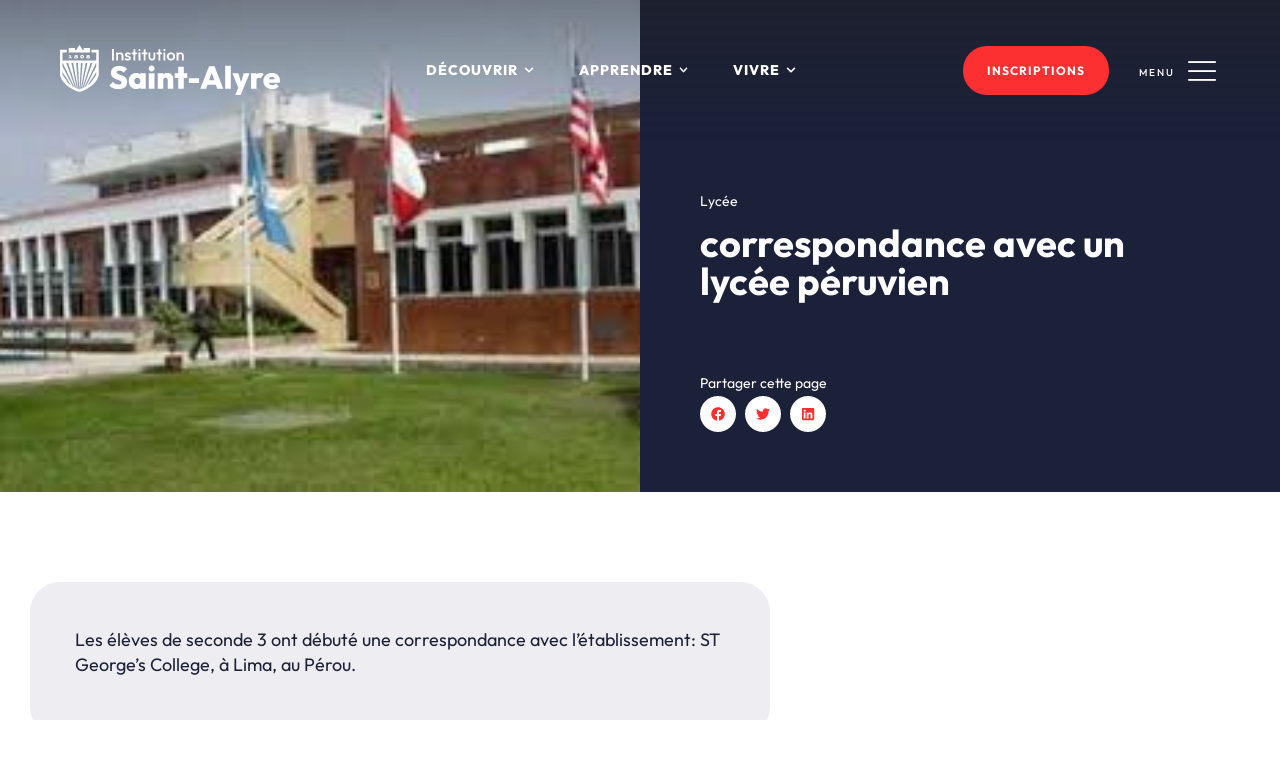

--- FILE ---
content_type: text/html; charset=UTF-8
request_url: https://saint-alyre.net/correspondance-avec-un-lycee-peruvien/
body_size: 20500
content:
<!doctype html>
<html lang="fr-FR">
<head>
	<meta charset="UTF-8">
	<meta name="viewport" content="width=device-width, initial-scale=1">
	<link rel="profile" href="https://gmpg.org/xfn/11">
	<meta name='robots' content='index, follow, max-image-preview:large, max-snippet:-1, max-video-preview:-1' />

	<!-- This site is optimized with the Yoast SEO plugin v26.8 - https://yoast.com/product/yoast-seo-wordpress/ -->
	<title>correspondance avec un lycée péruvien | Saint-Alyre</title>
	<link rel="canonical" href="https://saint-alyre.net/correspondance-avec-un-lycee-peruvien/" />
	<meta property="og:locale" content="fr_FR" />
	<meta property="og:type" content="article" />
	<meta property="og:title" content="correspondance avec un lycée péruvien | Saint-Alyre" />
	<meta property="og:description" content="Les élèves de seconde 3 ont débuté une correspondance avec l&rsquo;établissement: ST George&rsquo;s College, à Lima, au Pérou." />
	<meta property="og:url" content="https://saint-alyre.net/correspondance-avec-un-lycee-peruvien/" />
	<meta property="og:site_name" content="Saint-Alyre" />
	<meta property="article:publisher" content="https://www.facebook.com/p/Institution-Saint-Alyre-site-officiel-100063683855090/?locale=fr_FR" />
	<meta property="article:published_time" content="2018-04-20T17:57:51+00:00" />
	<meta property="og:image" content="https://saint-alyre.net/wp-content/uploads/2018/04/images.jpg" />
	<meta property="og:image:width" content="281" />
	<meta property="og:image:height" content="179" />
	<meta property="og:image:type" content="image/jpeg" />
	<meta name="author" content="Francois" />
	<meta name="twitter:card" content="summary_large_image" />
	<meta name="twitter:label1" content="Écrit par" />
	<meta name="twitter:data1" content="Francois" />
	<script type="application/ld+json" class="yoast-schema-graph">{"@context":"https://schema.org","@graph":[{"@type":"Article","@id":"https://saint-alyre.net/correspondance-avec-un-lycee-peruvien/#article","isPartOf":{"@id":"https://saint-alyre.net/correspondance-avec-un-lycee-peruvien/"},"author":{"name":"Francois","@id":"https://saint-alyre.net/#/schema/person/bc650224a5c9da5fe8766ad189c3aa27"},"headline":"correspondance avec un lycée péruvien","datePublished":"2018-04-20T17:57:51+00:00","mainEntityOfPage":{"@id":"https://saint-alyre.net/correspondance-avec-un-lycee-peruvien/"},"wordCount":28,"publisher":{"@id":"https://saint-alyre.net/#organization"},"image":{"@id":"https://saint-alyre.net/correspondance-avec-un-lycee-peruvien/#primaryimage"},"thumbnailUrl":"https://saint-alyre.net/wp-content/uploads/2018/04/images.jpg","articleSection":["Lycée"],"inLanguage":"fr-FR"},{"@type":"WebPage","@id":"https://saint-alyre.net/correspondance-avec-un-lycee-peruvien/","url":"https://saint-alyre.net/correspondance-avec-un-lycee-peruvien/","name":"correspondance avec un lycée péruvien | Saint-Alyre","isPartOf":{"@id":"https://saint-alyre.net/#website"},"primaryImageOfPage":{"@id":"https://saint-alyre.net/correspondance-avec-un-lycee-peruvien/#primaryimage"},"image":{"@id":"https://saint-alyre.net/correspondance-avec-un-lycee-peruvien/#primaryimage"},"thumbnailUrl":"https://saint-alyre.net/wp-content/uploads/2018/04/images.jpg","datePublished":"2018-04-20T17:57:51+00:00","breadcrumb":{"@id":"https://saint-alyre.net/correspondance-avec-un-lycee-peruvien/#breadcrumb"},"inLanguage":"fr-FR","potentialAction":[{"@type":"ReadAction","target":["https://saint-alyre.net/correspondance-avec-un-lycee-peruvien/"]}]},{"@type":"ImageObject","inLanguage":"fr-FR","@id":"https://saint-alyre.net/correspondance-avec-un-lycee-peruvien/#primaryimage","url":"https://saint-alyre.net/wp-content/uploads/2018/04/images.jpg","contentUrl":"https://saint-alyre.net/wp-content/uploads/2018/04/images.jpg","width":281,"height":179},{"@type":"BreadcrumbList","@id":"https://saint-alyre.net/correspondance-avec-un-lycee-peruvien/#breadcrumb","itemListElement":[{"@type":"ListItem","position":1,"name":"Saint-Alyre","item":"https://saint-alyre.net/"},{"@type":"ListItem","position":2,"name":"correspondance avec un lycée péruvien"}]},{"@type":"WebSite","@id":"https://saint-alyre.net/#website","url":"https://saint-alyre.net/","name":"Institution Saint-Alyre","description":"","publisher":{"@id":"https://saint-alyre.net/#organization"},"potentialAction":[{"@type":"SearchAction","target":{"@type":"EntryPoint","urlTemplate":"https://saint-alyre.net/?s={search_term_string}"},"query-input":{"@type":"PropertyValueSpecification","valueRequired":true,"valueName":"search_term_string"}}],"inLanguage":"fr-FR"},{"@type":"Organization","@id":"https://saint-alyre.net/#organization","name":"Institution Saint-Alyre","url":"https://saint-alyre.net/","logo":{"@type":"ImageObject","inLanguage":"fr-FR","@id":"https://saint-alyre.net/#/schema/logo/image/","url":"https://saint-alyre.net/wp-content/uploads/2023/08/Fichier-1.svg","contentUrl":"https://saint-alyre.net/wp-content/uploads/2023/08/Fichier-1.svg","width":177,"height":40,"caption":"Institution Saint-Alyre"},"image":{"@id":"https://saint-alyre.net/#/schema/logo/image/"},"sameAs":["https://www.facebook.com/p/Institution-Saint-Alyre-site-officiel-100063683855090/?locale=fr_FR"]},{"@type":"Person","@id":"https://saint-alyre.net/#/schema/person/bc650224a5c9da5fe8766ad189c3aa27","name":"Francois","image":{"@type":"ImageObject","inLanguage":"fr-FR","@id":"https://saint-alyre.net/#/schema/person/image/","url":"https://secure.gravatar.com/avatar/0acf6228ccc315fbe2ff378240f147db80b46dbf03d678e283fcff1778ae0df6?s=96&d=mm&r=g","contentUrl":"https://secure.gravatar.com/avatar/0acf6228ccc315fbe2ff378240f147db80b46dbf03d678e283fcff1778ae0df6?s=96&d=mm&r=g","caption":"Francois"}}]}</script>
	<!-- / Yoast SEO plugin. -->


<link rel="alternate" type="application/rss+xml" title="Saint-Alyre &raquo; Flux" href="https://saint-alyre.net/feed/" />
<link rel="alternate" type="application/rss+xml" title="Saint-Alyre &raquo; Flux des commentaires" href="https://saint-alyre.net/comments/feed/" />
<link rel="alternate" title="oEmbed (JSON)" type="application/json+oembed" href="https://saint-alyre.net/wp-json/oembed/1.0/embed?url=https%3A%2F%2Fsaint-alyre.net%2Fcorrespondance-avec-un-lycee-peruvien%2F" />
<link rel="alternate" title="oEmbed (XML)" type="text/xml+oembed" href="https://saint-alyre.net/wp-json/oembed/1.0/embed?url=https%3A%2F%2Fsaint-alyre.net%2Fcorrespondance-avec-un-lycee-peruvien%2F&#038;format=xml" />
<style id='wp-img-auto-sizes-contain-inline-css'>
img:is([sizes=auto i],[sizes^="auto," i]){contain-intrinsic-size:3000px 1500px}
/*# sourceURL=wp-img-auto-sizes-contain-inline-css */
</style>
<link rel='stylesheet' id='fluentform-elementor-widget-css' href='https://saint-alyre.net/wp-content/plugins/fluentform/assets/css/fluent-forms-elementor-widget.css?ver=6.1.14' media='all' />
<style id='wp-emoji-styles-inline-css'>

	img.wp-smiley, img.emoji {
		display: inline !important;
		border: none !important;
		box-shadow: none !important;
		height: 1em !important;
		width: 1em !important;
		margin: 0 0.07em !important;
		vertical-align: -0.1em !important;
		background: none !important;
		padding: 0 !important;
	}
/*# sourceURL=wp-emoji-styles-inline-css */
</style>
<link rel='stylesheet' id='wp-block-library-css' href='https://saint-alyre.net/wp-includes/css/dist/block-library/style.min.css?ver=eaa3238622d06cd9ffe0270104fb1b06' media='all' />
<style id='global-styles-inline-css'>
:root{--wp--preset--aspect-ratio--square: 1;--wp--preset--aspect-ratio--4-3: 4/3;--wp--preset--aspect-ratio--3-4: 3/4;--wp--preset--aspect-ratio--3-2: 3/2;--wp--preset--aspect-ratio--2-3: 2/3;--wp--preset--aspect-ratio--16-9: 16/9;--wp--preset--aspect-ratio--9-16: 9/16;--wp--preset--color--black: #000000;--wp--preset--color--cyan-bluish-gray: #abb8c3;--wp--preset--color--white: #ffffff;--wp--preset--color--pale-pink: #f78da7;--wp--preset--color--vivid-red: #cf2e2e;--wp--preset--color--luminous-vivid-orange: #ff6900;--wp--preset--color--luminous-vivid-amber: #fcb900;--wp--preset--color--light-green-cyan: #7bdcb5;--wp--preset--color--vivid-green-cyan: #00d084;--wp--preset--color--pale-cyan-blue: #8ed1fc;--wp--preset--color--vivid-cyan-blue: #0693e3;--wp--preset--color--vivid-purple: #9b51e0;--wp--preset--gradient--vivid-cyan-blue-to-vivid-purple: linear-gradient(135deg,rgb(6,147,227) 0%,rgb(155,81,224) 100%);--wp--preset--gradient--light-green-cyan-to-vivid-green-cyan: linear-gradient(135deg,rgb(122,220,180) 0%,rgb(0,208,130) 100%);--wp--preset--gradient--luminous-vivid-amber-to-luminous-vivid-orange: linear-gradient(135deg,rgb(252,185,0) 0%,rgb(255,105,0) 100%);--wp--preset--gradient--luminous-vivid-orange-to-vivid-red: linear-gradient(135deg,rgb(255,105,0) 0%,rgb(207,46,46) 100%);--wp--preset--gradient--very-light-gray-to-cyan-bluish-gray: linear-gradient(135deg,rgb(238,238,238) 0%,rgb(169,184,195) 100%);--wp--preset--gradient--cool-to-warm-spectrum: linear-gradient(135deg,rgb(74,234,220) 0%,rgb(151,120,209) 20%,rgb(207,42,186) 40%,rgb(238,44,130) 60%,rgb(251,105,98) 80%,rgb(254,248,76) 100%);--wp--preset--gradient--blush-light-purple: linear-gradient(135deg,rgb(255,206,236) 0%,rgb(152,150,240) 100%);--wp--preset--gradient--blush-bordeaux: linear-gradient(135deg,rgb(254,205,165) 0%,rgb(254,45,45) 50%,rgb(107,0,62) 100%);--wp--preset--gradient--luminous-dusk: linear-gradient(135deg,rgb(255,203,112) 0%,rgb(199,81,192) 50%,rgb(65,88,208) 100%);--wp--preset--gradient--pale-ocean: linear-gradient(135deg,rgb(255,245,203) 0%,rgb(182,227,212) 50%,rgb(51,167,181) 100%);--wp--preset--gradient--electric-grass: linear-gradient(135deg,rgb(202,248,128) 0%,rgb(113,206,126) 100%);--wp--preset--gradient--midnight: linear-gradient(135deg,rgb(2,3,129) 0%,rgb(40,116,252) 100%);--wp--preset--font-size--small: 13px;--wp--preset--font-size--medium: 20px;--wp--preset--font-size--large: 36px;--wp--preset--font-size--x-large: 42px;--wp--preset--spacing--20: 0.44rem;--wp--preset--spacing--30: 0.67rem;--wp--preset--spacing--40: 1rem;--wp--preset--spacing--50: 1.5rem;--wp--preset--spacing--60: 2.25rem;--wp--preset--spacing--70: 3.38rem;--wp--preset--spacing--80: 5.06rem;--wp--preset--shadow--natural: 6px 6px 9px rgba(0, 0, 0, 0.2);--wp--preset--shadow--deep: 12px 12px 50px rgba(0, 0, 0, 0.4);--wp--preset--shadow--sharp: 6px 6px 0px rgba(0, 0, 0, 0.2);--wp--preset--shadow--outlined: 6px 6px 0px -3px rgb(255, 255, 255), 6px 6px rgb(0, 0, 0);--wp--preset--shadow--crisp: 6px 6px 0px rgb(0, 0, 0);}:root { --wp--style--global--content-size: 800px;--wp--style--global--wide-size: 1200px; }:where(body) { margin: 0; }.wp-site-blocks > .alignleft { float: left; margin-right: 2em; }.wp-site-blocks > .alignright { float: right; margin-left: 2em; }.wp-site-blocks > .aligncenter { justify-content: center; margin-left: auto; margin-right: auto; }:where(.wp-site-blocks) > * { margin-block-start: 24px; margin-block-end: 0; }:where(.wp-site-blocks) > :first-child { margin-block-start: 0; }:where(.wp-site-blocks) > :last-child { margin-block-end: 0; }:root { --wp--style--block-gap: 24px; }:root :where(.is-layout-flow) > :first-child{margin-block-start: 0;}:root :where(.is-layout-flow) > :last-child{margin-block-end: 0;}:root :where(.is-layout-flow) > *{margin-block-start: 24px;margin-block-end: 0;}:root :where(.is-layout-constrained) > :first-child{margin-block-start: 0;}:root :where(.is-layout-constrained) > :last-child{margin-block-end: 0;}:root :where(.is-layout-constrained) > *{margin-block-start: 24px;margin-block-end: 0;}:root :where(.is-layout-flex){gap: 24px;}:root :where(.is-layout-grid){gap: 24px;}.is-layout-flow > .alignleft{float: left;margin-inline-start: 0;margin-inline-end: 2em;}.is-layout-flow > .alignright{float: right;margin-inline-start: 2em;margin-inline-end: 0;}.is-layout-flow > .aligncenter{margin-left: auto !important;margin-right: auto !important;}.is-layout-constrained > .alignleft{float: left;margin-inline-start: 0;margin-inline-end: 2em;}.is-layout-constrained > .alignright{float: right;margin-inline-start: 2em;margin-inline-end: 0;}.is-layout-constrained > .aligncenter{margin-left: auto !important;margin-right: auto !important;}.is-layout-constrained > :where(:not(.alignleft):not(.alignright):not(.alignfull)){max-width: var(--wp--style--global--content-size);margin-left: auto !important;margin-right: auto !important;}.is-layout-constrained > .alignwide{max-width: var(--wp--style--global--wide-size);}body .is-layout-flex{display: flex;}.is-layout-flex{flex-wrap: wrap;align-items: center;}.is-layout-flex > :is(*, div){margin: 0;}body .is-layout-grid{display: grid;}.is-layout-grid > :is(*, div){margin: 0;}body{padding-top: 0px;padding-right: 0px;padding-bottom: 0px;padding-left: 0px;}a:where(:not(.wp-element-button)){text-decoration: underline;}:root :where(.wp-element-button, .wp-block-button__link){background-color: #32373c;border-width: 0;color: #fff;font-family: inherit;font-size: inherit;font-style: inherit;font-weight: inherit;letter-spacing: inherit;line-height: inherit;padding-top: calc(0.667em + 2px);padding-right: calc(1.333em + 2px);padding-bottom: calc(0.667em + 2px);padding-left: calc(1.333em + 2px);text-decoration: none;text-transform: inherit;}.has-black-color{color: var(--wp--preset--color--black) !important;}.has-cyan-bluish-gray-color{color: var(--wp--preset--color--cyan-bluish-gray) !important;}.has-white-color{color: var(--wp--preset--color--white) !important;}.has-pale-pink-color{color: var(--wp--preset--color--pale-pink) !important;}.has-vivid-red-color{color: var(--wp--preset--color--vivid-red) !important;}.has-luminous-vivid-orange-color{color: var(--wp--preset--color--luminous-vivid-orange) !important;}.has-luminous-vivid-amber-color{color: var(--wp--preset--color--luminous-vivid-amber) !important;}.has-light-green-cyan-color{color: var(--wp--preset--color--light-green-cyan) !important;}.has-vivid-green-cyan-color{color: var(--wp--preset--color--vivid-green-cyan) !important;}.has-pale-cyan-blue-color{color: var(--wp--preset--color--pale-cyan-blue) !important;}.has-vivid-cyan-blue-color{color: var(--wp--preset--color--vivid-cyan-blue) !important;}.has-vivid-purple-color{color: var(--wp--preset--color--vivid-purple) !important;}.has-black-background-color{background-color: var(--wp--preset--color--black) !important;}.has-cyan-bluish-gray-background-color{background-color: var(--wp--preset--color--cyan-bluish-gray) !important;}.has-white-background-color{background-color: var(--wp--preset--color--white) !important;}.has-pale-pink-background-color{background-color: var(--wp--preset--color--pale-pink) !important;}.has-vivid-red-background-color{background-color: var(--wp--preset--color--vivid-red) !important;}.has-luminous-vivid-orange-background-color{background-color: var(--wp--preset--color--luminous-vivid-orange) !important;}.has-luminous-vivid-amber-background-color{background-color: var(--wp--preset--color--luminous-vivid-amber) !important;}.has-light-green-cyan-background-color{background-color: var(--wp--preset--color--light-green-cyan) !important;}.has-vivid-green-cyan-background-color{background-color: var(--wp--preset--color--vivid-green-cyan) !important;}.has-pale-cyan-blue-background-color{background-color: var(--wp--preset--color--pale-cyan-blue) !important;}.has-vivid-cyan-blue-background-color{background-color: var(--wp--preset--color--vivid-cyan-blue) !important;}.has-vivid-purple-background-color{background-color: var(--wp--preset--color--vivid-purple) !important;}.has-black-border-color{border-color: var(--wp--preset--color--black) !important;}.has-cyan-bluish-gray-border-color{border-color: var(--wp--preset--color--cyan-bluish-gray) !important;}.has-white-border-color{border-color: var(--wp--preset--color--white) !important;}.has-pale-pink-border-color{border-color: var(--wp--preset--color--pale-pink) !important;}.has-vivid-red-border-color{border-color: var(--wp--preset--color--vivid-red) !important;}.has-luminous-vivid-orange-border-color{border-color: var(--wp--preset--color--luminous-vivid-orange) !important;}.has-luminous-vivid-amber-border-color{border-color: var(--wp--preset--color--luminous-vivid-amber) !important;}.has-light-green-cyan-border-color{border-color: var(--wp--preset--color--light-green-cyan) !important;}.has-vivid-green-cyan-border-color{border-color: var(--wp--preset--color--vivid-green-cyan) !important;}.has-pale-cyan-blue-border-color{border-color: var(--wp--preset--color--pale-cyan-blue) !important;}.has-vivid-cyan-blue-border-color{border-color: var(--wp--preset--color--vivid-cyan-blue) !important;}.has-vivid-purple-border-color{border-color: var(--wp--preset--color--vivid-purple) !important;}.has-vivid-cyan-blue-to-vivid-purple-gradient-background{background: var(--wp--preset--gradient--vivid-cyan-blue-to-vivid-purple) !important;}.has-light-green-cyan-to-vivid-green-cyan-gradient-background{background: var(--wp--preset--gradient--light-green-cyan-to-vivid-green-cyan) !important;}.has-luminous-vivid-amber-to-luminous-vivid-orange-gradient-background{background: var(--wp--preset--gradient--luminous-vivid-amber-to-luminous-vivid-orange) !important;}.has-luminous-vivid-orange-to-vivid-red-gradient-background{background: var(--wp--preset--gradient--luminous-vivid-orange-to-vivid-red) !important;}.has-very-light-gray-to-cyan-bluish-gray-gradient-background{background: var(--wp--preset--gradient--very-light-gray-to-cyan-bluish-gray) !important;}.has-cool-to-warm-spectrum-gradient-background{background: var(--wp--preset--gradient--cool-to-warm-spectrum) !important;}.has-blush-light-purple-gradient-background{background: var(--wp--preset--gradient--blush-light-purple) !important;}.has-blush-bordeaux-gradient-background{background: var(--wp--preset--gradient--blush-bordeaux) !important;}.has-luminous-dusk-gradient-background{background: var(--wp--preset--gradient--luminous-dusk) !important;}.has-pale-ocean-gradient-background{background: var(--wp--preset--gradient--pale-ocean) !important;}.has-electric-grass-gradient-background{background: var(--wp--preset--gradient--electric-grass) !important;}.has-midnight-gradient-background{background: var(--wp--preset--gradient--midnight) !important;}.has-small-font-size{font-size: var(--wp--preset--font-size--small) !important;}.has-medium-font-size{font-size: var(--wp--preset--font-size--medium) !important;}.has-large-font-size{font-size: var(--wp--preset--font-size--large) !important;}.has-x-large-font-size{font-size: var(--wp--preset--font-size--x-large) !important;}
:root :where(.wp-block-pullquote){font-size: 1.5em;line-height: 1.6;}
/*# sourceURL=global-styles-inline-css */
</style>
<link rel='stylesheet' id='hello-elementor-css' href='https://saint-alyre.net/wp-content/themes/hello-elementor/assets/css/reset.css?ver=3.4.6' media='all' />
<link rel='stylesheet' id='hello-elementor-theme-style-css' href='https://saint-alyre.net/wp-content/themes/hello-elementor/assets/css/theme.css?ver=3.4.6' media='all' />
<link rel='stylesheet' id='hello-elementor-header-footer-css' href='https://saint-alyre.net/wp-content/themes/hello-elementor/assets/css/header-footer.css?ver=3.4.6' media='all' />
<link rel='stylesheet' id='elementor-frontend-css' href='https://saint-alyre.net/wp-content/uploads/elementor/css/custom-frontend.min.css?ver=1769214287' media='all' />
<style id='elementor-frontend-inline-css'>
.elementor-6864 .elementor-element.elementor-element-4f81d21:not(.elementor-motion-effects-element-type-background) > .elementor-widget-wrap, .elementor-6864 .elementor-element.elementor-element-4f81d21 > .elementor-widget-wrap > .elementor-motion-effects-container > .elementor-motion-effects-layer{background-image:url("https://saint-alyre.net/wp-content/uploads/2018/04/images.jpg");}
/*# sourceURL=elementor-frontend-inline-css */
</style>
<link rel='stylesheet' id='widget-image-css' href='https://saint-alyre.net/wp-content/plugins/elementor/assets/css/widget-image.min.css?ver=3.34.2' media='all' />
<link rel='stylesheet' id='widget-nav-menu-css' href='https://saint-alyre.net/wp-content/uploads/elementor/css/custom-pro-widget-nav-menu.min.css?ver=1769214287' media='all' />
<link rel='stylesheet' id='widget-heading-css' href='https://saint-alyre.net/wp-content/plugins/elementor/assets/css/widget-heading.min.css?ver=3.34.2' media='all' />
<link rel='stylesheet' id='widget-social-icons-css' href='https://saint-alyre.net/wp-content/plugins/elementor/assets/css/widget-social-icons.min.css?ver=3.34.2' media='all' />
<link rel='stylesheet' id='e-apple-webkit-css' href='https://saint-alyre.net/wp-content/uploads/elementor/css/custom-apple-webkit.min.css?ver=1769214287' media='all' />
<link rel='stylesheet' id='widget-spacer-css' href='https://saint-alyre.net/wp-content/plugins/elementor/assets/css/widget-spacer.min.css?ver=3.34.2' media='all' />
<link rel='stylesheet' id='widget-post-info-css' href='https://saint-alyre.net/wp-content/plugins/elementor-pro/assets/css/widget-post-info.min.css?ver=3.34.2' media='all' />
<link rel='stylesheet' id='widget-icon-list-css' href='https://saint-alyre.net/wp-content/uploads/elementor/css/custom-widget-icon-list.min.css?ver=1769214287' media='all' />
<link rel='stylesheet' id='widget-share-buttons-css' href='https://saint-alyre.net/wp-content/plugins/elementor-pro/assets/css/widget-share-buttons.min.css?ver=3.34.2' media='all' />
<link rel='stylesheet' id='elementor-post-6-css' href='https://saint-alyre.net/wp-content/uploads/elementor/css/post-6.css?ver=1769214287' media='all' />
<link rel='stylesheet' id='elementor-post-95-css' href='https://saint-alyre.net/wp-content/uploads/elementor/css/post-95.css?ver=1769214288' media='all' />
<link rel='stylesheet' id='elementor-post-254-css' href='https://saint-alyre.net/wp-content/uploads/elementor/css/post-254.css?ver=1769214288' media='all' />
<link rel='stylesheet' id='elementor-post-6864-css' href='https://saint-alyre.net/wp-content/uploads/elementor/css/post-6864.css?ver=1769214918' media='all' />
<link rel='stylesheet' id='elementor-gf-local-outfit-css' href='https://saint-alyre.net/wp-content/uploads/elementor/google-fonts/css/outfit.css?ver=1742257458' media='all' />
<link rel='stylesheet' id='elementor-icons-skb_cife-linearicons-icon-css' href='https://saint-alyre.net/wp-content/plugins/skyboot-custom-icons-for-elementor/assets/css/linearicons.css?ver=1.1.0' media='all' />
<script src="https://saint-alyre.net/wp-includes/js/jquery/jquery.min.js?ver=3.7.1" id="jquery-core-js"></script>
<script src="https://saint-alyre.net/wp-includes/js/jquery/jquery-migrate.min.js?ver=3.4.1" id="jquery-migrate-js"></script>
<link rel="https://api.w.org/" href="https://saint-alyre.net/wp-json/" /><link rel="alternate" title="JSON" type="application/json" href="https://saint-alyre.net/wp-json/wp/v2/posts/1255" /><link rel="EditURI" type="application/rsd+xml" title="RSD" href="https://saint-alyre.net/xmlrpc.php?rsd" />
<meta name="google-site-verification" content="ejPoN8dSTQIW8JMbWVW0e-cZmNf5KTlysQQIcD1tZtI" />

<!-- TikTok Pixel Code Start -->
<script>
!function (w, d, t) {
  w.TiktokAnalyticsObject=t;var ttq=w[t]=w[t]||[];ttq.methods=["page","track","identify","instances","debug","on","off","once","ready","alias","group","enableCookie","disableCookie","holdConsent","revokeConsent","grantConsent"],ttq.setAndDefer=function(t,e){t[e]=function(){t.push([e].concat(Array.prototype.slice.call(arguments,0)))}};for(var i=0;i<ttq.methods.length;i++)ttq.setAndDefer(ttq,ttq.methods[i]);ttq.instance=function(t){for(
var e=ttq._i[t]||[],n=0;n<ttq.methods.length;n++)ttq.setAndDefer(e,ttq.methods[n]);return e},ttq.load=function(e,n){var r="https://analytics.tiktok.com/i18n/pixel/events.js",o=n&&n.partner;ttq._i=ttq._i||{},ttq._i[e]=[],ttq._i[e]._u=r,ttq._t=ttq._t||{},ttq._t[e]=+new Date,ttq._o=ttq._o||{},ttq._o[e]=n||{};n=document.createElement("script")
;n.type="text/javascript",n.async=!0,n.src=r+"?sdkid="+e+"&lib="+t;e=document.getElementsByTagName("script")[0];e.parentNode.insertBefore(n,e)};


  ttq.load('D0VFTIJC77U5DVKCD3RG');
  ttq.page();
}(window, document, 'ttq');
</script>
<!-- TikTok Pixel Code End --><meta name="generator" content="Elementor 3.34.2; features: e_font_icon_svg; settings: css_print_method-external, google_font-enabled, font_display-swap">
			<style>
				.e-con.e-parent:nth-of-type(n+4):not(.e-lazyloaded):not(.e-no-lazyload),
				.e-con.e-parent:nth-of-type(n+4):not(.e-lazyloaded):not(.e-no-lazyload) * {
					background-image: none !important;
				}
				@media screen and (max-height: 1024px) {
					.e-con.e-parent:nth-of-type(n+3):not(.e-lazyloaded):not(.e-no-lazyload),
					.e-con.e-parent:nth-of-type(n+3):not(.e-lazyloaded):not(.e-no-lazyload) * {
						background-image: none !important;
					}
				}
				@media screen and (max-height: 640px) {
					.e-con.e-parent:nth-of-type(n+2):not(.e-lazyloaded):not(.e-no-lazyload),
					.e-con.e-parent:nth-of-type(n+2):not(.e-lazyloaded):not(.e-no-lazyload) * {
						background-image: none !important;
					}
				}
			</style>
			<script>jQuery(document).ready(function($) {
 
   // Get the menu instance
   // Ultimately smartmenus is expecting a <ul> input, so you need to target the <ul> of the drop-down you're trying to affect.
  var $menu = $('.elementor-nav-menu:first');
 
  // Get rid of the existing menu
  $menu.smartmenus('destroy');
 
  // Re-instantiate the new menu, with no delay settings
  $menu.smartmenus( {
      subIndicatorsText: '',
      subIndicatorsPos: 'append',
      subMenusMaxWidth: '1000px',
      hideDuration: 0, // the length of the fade-out animation
      hideTimeout: 0, // timeout before hiding the sub menus
      showTimeout: 0,   // timeout before showing the sub menus
  });
 
});</script><link rel="icon" href="https://saint-alyre.net/wp-content/uploads/2023/08/Fichier-2@4x-150x150.png" sizes="32x32" />
<link rel="icon" href="https://saint-alyre.net/wp-content/uploads/2023/08/Fichier-2@4x-300x300.png" sizes="192x192" />
<link rel="apple-touch-icon" href="https://saint-alyre.net/wp-content/uploads/2023/08/Fichier-2@4x-300x300.png" />
<meta name="msapplication-TileImage" content="https://saint-alyre.net/wp-content/uploads/2023/08/Fichier-2@4x-300x300.png" />
		<style id="wp-custom-css">
			.preloader-custom-img{
	border-radius: 0!important;
}

.wpfront-notification-bar div.wpfront-close {
    position: absolute;
    top: 45%;
    right: 15px;
    cursor: pointer;
    font-family: var( --e-global-typography-bf15309-font-family ), Sans-serif, Arial, sans-serif;
    font-weight: 700;
    line-height: 0;
    font-size: 0px;
    padding: 0px;
    -webkit-border-radius: 2px;
    -moz-border-radius: 2px;
    border-radius: 2px;
}

.wpfront-notification-bar div.wpfront-close:after{
	content: 'Fermer';
	font-size: 12px;
	text-transform: uppercase;
	letter-spacing: 1px;
}

.metaslider .flex-viewport {
    border-radius: 30px;
}		</style>
		</head>
<body data-rsssl=1 class="wp-singular post-template-default single single-post postid-1255 single-format-standard wp-custom-logo wp-embed-responsive wp-theme-hello-elementor metaslider-plugin hello-elementor-default elementor-default elementor-kit-6 elementor-page-6864">


<a class="skip-link screen-reader-text" href="#content">Aller au contenu</a>

		<header data-elementor-type="header" data-elementor-id="95" class="elementor elementor-95 elementor-location-header" data-elementor-post-type="elementor_library">
					<header class="elementor-section elementor-top-section elementor-element elementor-element-ec4cb63 elementor-section-height-min-height elementor-section-content-middle elementor-section-full_width elementor-hidden-mobile elementor-hidden-tablet elementor-section-height-default elementor-section-items-middle" data-id="ec4cb63" data-element_type="section" data-settings="{&quot;background_background&quot;:&quot;gradient&quot;}">
						<div class="elementor-container elementor-column-gap-no">
					<div class="elementor-column elementor-col-25 elementor-top-column elementor-element elementor-element-4943c07" data-id="4943c07" data-element_type="column">
			<div class="elementor-widget-wrap elementor-element-populated">
						<div class="elementor-element elementor-element-e983131 elementor-widget elementor-widget-theme-site-logo elementor-widget-image" data-id="e983131" data-element_type="widget" data-widget_type="theme-site-logo.default">
											<a href="https://saint-alyre.net">
			<img width="177" height="40" src="https://saint-alyre.net/wp-content/uploads/2023/08/Fichier-1.svg" class="attachment-full size-full wp-image-5146" alt="" />				</a>
											</div>
					</div>
		</div>
				<div class="elementor-column elementor-col-25 elementor-top-column elementor-element elementor-element-d8ebe58" data-id="d8ebe58" data-element_type="column">
			<div class="elementor-widget-wrap elementor-element-populated">
						<div class="elementor-element elementor-element-d3264a8 elementor-nav-menu__align-center elementor-nav-menu--dropdown-none elementor-widget elementor-widget-nav-menu" data-id="d3264a8" data-element_type="widget" data-settings="{&quot;submenu_icon&quot;:{&quot;value&quot;:&quot;&lt;svg aria-hidden=\&quot;true\&quot; class=\&quot;fa-svg-chevron-down e-font-icon-svg e-fas-chevron-down\&quot; viewBox=\&quot;0 0 448 512\&quot; xmlns=\&quot;http:\/\/www.w3.org\/2000\/svg\&quot;&gt;&lt;path d=\&quot;M207.029 381.476L12.686 187.132c-9.373-9.373-9.373-24.569 0-33.941l22.667-22.667c9.357-9.357 24.522-9.375 33.901-.04L224 284.505l154.745-154.021c9.379-9.335 24.544-9.317 33.901.04l22.667 22.667c9.373 9.373 9.373 24.569 0 33.941L240.971 381.476c-9.373 9.372-24.569 9.372-33.942 0z\&quot;&gt;&lt;\/path&gt;&lt;\/svg&gt;&quot;,&quot;library&quot;:&quot;fa-solid&quot;},&quot;layout&quot;:&quot;horizontal&quot;}" data-widget_type="nav-menu.default">
								<nav aria-label="Menu" class="elementor-nav-menu--main elementor-nav-menu__container elementor-nav-menu--layout-horizontal e--pointer-none">
				<ul id="menu-1-d3264a8" class="elementor-nav-menu"><li class="menu-item menu-item-type-post_type menu-item-object-page menu-item-has-children menu-item-4155"><a href="https://saint-alyre.net/decouvrir/" class="elementor-item">Découvrir</a>
<ul class="sub-menu elementor-nav-menu--dropdown">
	<li class="menu-item menu-item-type-post_type menu-item-object-page menu-item-4156"><a href="https://saint-alyre.net/decouvrir/une-introduction-a-saint-alyre/" class="elementor-sub-item">Une introduction à Saint-Alyre</a></li>
	<li class="menu-item menu-item-type-post_type menu-item-object-page menu-item-4157"><a href="https://saint-alyre.net/decouvrir/le-mot-du-chef-detablissement/" class="elementor-sub-item">Le mot du chef d’établissement</a></li>
	<li class="menu-item menu-item-type-post_type menu-item-object-page menu-item-4158"><a href="https://saint-alyre.net/decouvrir/notre-projet/" class="elementor-sub-item">Notre projet</a></li>
	<li class="menu-item menu-item-type-post_type menu-item-object-page menu-item-4159"><a href="https://saint-alyre.net/decouvrir/notre-heritage/" class="elementor-sub-item">Notre héritage</a></li>
	<li class="menu-item menu-item-type-post_type menu-item-object-page menu-item-4160"><a href="https://saint-alyre.net/decouvrir/la-direction-et-lequipe/" class="elementor-sub-item">La Direction et l’équipe</a></li>
	<li class="menu-item menu-item-type-post_type menu-item-object-page menu-item-4161"><a href="https://saint-alyre.net/decouvrir/organisation/" class="elementor-sub-item">Organisation</a></li>
	<li class="menu-item menu-item-type-post_type menu-item-object-page menu-item-4162"><a href="https://saint-alyre.net/decouvrir/animation-pastorale/" class="elementor-sub-item">Animation pastorale</a></li>
</ul>
</li>
<li class="menu-item menu-item-type-post_type menu-item-object-page menu-item-has-children menu-item-4308"><a href="https://saint-alyre.net/apprendre/" class="elementor-item">Apprendre</a>
<ul class="sub-menu elementor-nav-menu--dropdown">
	<li class="menu-item menu-item-type-post_type menu-item-object-page menu-item-4309"><a href="https://saint-alyre.net/apprendre/apprendre-a-saint-alyre/" class="elementor-sub-item">Apprendre à Saint-Alyre</a></li>
	<li class="menu-item menu-item-type-post_type menu-item-object-page menu-item-4310"><a href="https://saint-alyre.net/apprendre/maternelle/" class="elementor-sub-item">Maternelle</a></li>
	<li class="menu-item menu-item-type-post_type menu-item-object-page menu-item-4311"><a href="https://saint-alyre.net/apprendre/elementaire/" class="elementor-sub-item">Élémentaire</a></li>
	<li class="menu-item menu-item-type-post_type menu-item-object-page menu-item-4312"><a href="https://saint-alyre.net/apprendre/college/" class="elementor-sub-item">Collège</a></li>
	<li class="menu-item menu-item-type-post_type menu-item-object-page menu-item-4313"><a href="https://saint-alyre.net/apprendre/lycees/" class="elementor-sub-item">Lycées</a></li>
	<li class="menu-item menu-item-type-post_type menu-item-object-page menu-item-4314"><a href="https://saint-alyre.net/apprendre/brevet-de-technicien-superieur-bts/" class="elementor-sub-item">Brevet de Technicien Supérieur (BTS)</a></li>
	<li class="menu-item menu-item-type-post_type menu-item-object-page menu-item-4315"><a href="https://saint-alyre.net/apprendre/classe-preparatoire/" class="elementor-sub-item">Classe préparatoire</a></li>
	<li class="menu-item menu-item-type-post_type menu-item-object-page menu-item-4316"><a href="https://saint-alyre.net/apprendre/centre-de-documentation-et-d-information/" class="elementor-sub-item">Centre de Documentation et d’Information</a></li>
</ul>
</li>
<li class="menu-item menu-item-type-post_type menu-item-object-page menu-item-has-children menu-item-4220"><a href="https://saint-alyre.net/vivre/" class="elementor-item">Vivre</a>
<ul class="sub-menu elementor-nav-menu--dropdown">
	<li class="menu-item menu-item-type-post_type menu-item-object-page menu-item-4221"><a href="https://saint-alyre.net/vivre/vivre-a-saint-alyre/" class="elementor-sub-item">Vivre à Saint-Alyre</a></li>
	<li class="menu-item menu-item-type-post_type menu-item-object-page menu-item-4222"><a href="https://saint-alyre.net/vivre/un-environnement-exceptionnel/" class="elementor-sub-item">Un environnement exceptionnel</a></li>
	<li class="menu-item menu-item-type-post_type menu-item-object-page menu-item-4223"><a href="https://saint-alyre.net/vivre/linternat/" class="elementor-sub-item">L’internat</a></li>
	<li class="menu-item menu-item-type-post_type menu-item-object-page menu-item-4224"><a href="https://saint-alyre.net/vivre/notre-ouverture-a-linternational/" class="elementor-sub-item">Notre ouverture à l’international</a></li>
	<li class="menu-item menu-item-type-post_type menu-item-object-page menu-item-4225"><a href="https://saint-alyre.net/vivre/art-et-culture/" class="elementor-sub-item">Art et culture</a></li>
	<li class="menu-item menu-item-type-post_type menu-item-object-page menu-item-4226"><a href="https://saint-alyre.net/vivre/pratique-sportive/" class="elementor-sub-item">Pratique sportive</a></li>
	<li class="menu-item menu-item-type-post_type menu-item-object-page menu-item-4227"><a href="https://saint-alyre.net/vivre/aide-a-lorientation/" class="elementor-sub-item">Aide à l’orientation</a></li>
</ul>
</li>
</ul>			</nav>
						<nav class="elementor-nav-menu--dropdown elementor-nav-menu__container" aria-hidden="true">
				<ul id="menu-2-d3264a8" class="elementor-nav-menu"><li class="menu-item menu-item-type-post_type menu-item-object-page menu-item-has-children menu-item-4155"><a href="https://saint-alyre.net/decouvrir/" class="elementor-item" tabindex="-1">Découvrir</a>
<ul class="sub-menu elementor-nav-menu--dropdown">
	<li class="menu-item menu-item-type-post_type menu-item-object-page menu-item-4156"><a href="https://saint-alyre.net/decouvrir/une-introduction-a-saint-alyre/" class="elementor-sub-item" tabindex="-1">Une introduction à Saint-Alyre</a></li>
	<li class="menu-item menu-item-type-post_type menu-item-object-page menu-item-4157"><a href="https://saint-alyre.net/decouvrir/le-mot-du-chef-detablissement/" class="elementor-sub-item" tabindex="-1">Le mot du chef d’établissement</a></li>
	<li class="menu-item menu-item-type-post_type menu-item-object-page menu-item-4158"><a href="https://saint-alyre.net/decouvrir/notre-projet/" class="elementor-sub-item" tabindex="-1">Notre projet</a></li>
	<li class="menu-item menu-item-type-post_type menu-item-object-page menu-item-4159"><a href="https://saint-alyre.net/decouvrir/notre-heritage/" class="elementor-sub-item" tabindex="-1">Notre héritage</a></li>
	<li class="menu-item menu-item-type-post_type menu-item-object-page menu-item-4160"><a href="https://saint-alyre.net/decouvrir/la-direction-et-lequipe/" class="elementor-sub-item" tabindex="-1">La Direction et l’équipe</a></li>
	<li class="menu-item menu-item-type-post_type menu-item-object-page menu-item-4161"><a href="https://saint-alyre.net/decouvrir/organisation/" class="elementor-sub-item" tabindex="-1">Organisation</a></li>
	<li class="menu-item menu-item-type-post_type menu-item-object-page menu-item-4162"><a href="https://saint-alyre.net/decouvrir/animation-pastorale/" class="elementor-sub-item" tabindex="-1">Animation pastorale</a></li>
</ul>
</li>
<li class="menu-item menu-item-type-post_type menu-item-object-page menu-item-has-children menu-item-4308"><a href="https://saint-alyre.net/apprendre/" class="elementor-item" tabindex="-1">Apprendre</a>
<ul class="sub-menu elementor-nav-menu--dropdown">
	<li class="menu-item menu-item-type-post_type menu-item-object-page menu-item-4309"><a href="https://saint-alyre.net/apprendre/apprendre-a-saint-alyre/" class="elementor-sub-item" tabindex="-1">Apprendre à Saint-Alyre</a></li>
	<li class="menu-item menu-item-type-post_type menu-item-object-page menu-item-4310"><a href="https://saint-alyre.net/apprendre/maternelle/" class="elementor-sub-item" tabindex="-1">Maternelle</a></li>
	<li class="menu-item menu-item-type-post_type menu-item-object-page menu-item-4311"><a href="https://saint-alyre.net/apprendre/elementaire/" class="elementor-sub-item" tabindex="-1">Élémentaire</a></li>
	<li class="menu-item menu-item-type-post_type menu-item-object-page menu-item-4312"><a href="https://saint-alyre.net/apprendre/college/" class="elementor-sub-item" tabindex="-1">Collège</a></li>
	<li class="menu-item menu-item-type-post_type menu-item-object-page menu-item-4313"><a href="https://saint-alyre.net/apprendre/lycees/" class="elementor-sub-item" tabindex="-1">Lycées</a></li>
	<li class="menu-item menu-item-type-post_type menu-item-object-page menu-item-4314"><a href="https://saint-alyre.net/apprendre/brevet-de-technicien-superieur-bts/" class="elementor-sub-item" tabindex="-1">Brevet de Technicien Supérieur (BTS)</a></li>
	<li class="menu-item menu-item-type-post_type menu-item-object-page menu-item-4315"><a href="https://saint-alyre.net/apprendre/classe-preparatoire/" class="elementor-sub-item" tabindex="-1">Classe préparatoire</a></li>
	<li class="menu-item menu-item-type-post_type menu-item-object-page menu-item-4316"><a href="https://saint-alyre.net/apprendre/centre-de-documentation-et-d-information/" class="elementor-sub-item" tabindex="-1">Centre de Documentation et d’Information</a></li>
</ul>
</li>
<li class="menu-item menu-item-type-post_type menu-item-object-page menu-item-has-children menu-item-4220"><a href="https://saint-alyre.net/vivre/" class="elementor-item" tabindex="-1">Vivre</a>
<ul class="sub-menu elementor-nav-menu--dropdown">
	<li class="menu-item menu-item-type-post_type menu-item-object-page menu-item-4221"><a href="https://saint-alyre.net/vivre/vivre-a-saint-alyre/" class="elementor-sub-item" tabindex="-1">Vivre à Saint-Alyre</a></li>
	<li class="menu-item menu-item-type-post_type menu-item-object-page menu-item-4222"><a href="https://saint-alyre.net/vivre/un-environnement-exceptionnel/" class="elementor-sub-item" tabindex="-1">Un environnement exceptionnel</a></li>
	<li class="menu-item menu-item-type-post_type menu-item-object-page menu-item-4223"><a href="https://saint-alyre.net/vivre/linternat/" class="elementor-sub-item" tabindex="-1">L’internat</a></li>
	<li class="menu-item menu-item-type-post_type menu-item-object-page menu-item-4224"><a href="https://saint-alyre.net/vivre/notre-ouverture-a-linternational/" class="elementor-sub-item" tabindex="-1">Notre ouverture à l’international</a></li>
	<li class="menu-item menu-item-type-post_type menu-item-object-page menu-item-4225"><a href="https://saint-alyre.net/vivre/art-et-culture/" class="elementor-sub-item" tabindex="-1">Art et culture</a></li>
	<li class="menu-item menu-item-type-post_type menu-item-object-page menu-item-4226"><a href="https://saint-alyre.net/vivre/pratique-sportive/" class="elementor-sub-item" tabindex="-1">Pratique sportive</a></li>
	<li class="menu-item menu-item-type-post_type menu-item-object-page menu-item-4227"><a href="https://saint-alyre.net/vivre/aide-a-lorientation/" class="elementor-sub-item" tabindex="-1">Aide à l’orientation</a></li>
</ul>
</li>
</ul>			</nav>
						</div>
					</div>
		</div>
				<div class="elementor-column elementor-col-50 elementor-top-column elementor-element elementor-element-c631ac8" data-id="c631ac8" data-element_type="column">
			<div class="elementor-widget-wrap elementor-element-populated">
						<section class="elementor-section elementor-inner-section elementor-element elementor-element-3c964bb elementor-section-content-middle elementor-section-boxed elementor-section-height-default elementor-section-height-default" data-id="3c964bb" data-element_type="section">
						<div class="elementor-container elementor-column-gap-no">
					<div class="elementor-column elementor-col-100 elementor-inner-column elementor-element elementor-element-89616ab" data-id="89616ab" data-element_type="column">
			<div class="elementor-widget-wrap elementor-element-populated">
						<div class="elementor-element elementor-element-c021324 elementor-widget__width-auto elementor-widget elementor-widget-button" data-id="c021324" data-element_type="widget" data-widget_type="button.default">
										<a class="elementor-button elementor-button-link elementor-size-sm" href="https://saint-alyre.net/infos-pratiques/inscriptions/">
						<span class="elementor-button-content-wrapper">
									<span class="elementor-button-text">Inscriptions</span>
					</span>
					</a>
								</div>
				<div class="elementor-element elementor-element-799b921 elementor-widget__width-auto elementor-widget elementor-widget-heading" data-id="799b921" data-element_type="widget" data-widget_type="heading.default">
					<div class="elementor-heading-title elementor-size-default">Menu</div>				</div>
				<div class="elementor-element elementor-element-5ceebd8 elementor-view-framed elementor-widget__width-auto elementor-shape-circle elementor-widget elementor-widget-icon" data-id="5ceebd8" data-element_type="widget" data-widget_type="icon.default">
							<div class="elementor-icon-wrapper">
			<a class="elementor-icon" href="#elementor-action%3Aaction%3Dpopup%3Aopen%26settings%3DeyJpZCI6IjM5MzgiLCJ0b2dnbGUiOmZhbHNlfQ%3D%3D">
			<i aria-hidden="true" class="lnr lnr-menu"></i>			</a>
		</div>
						</div>
					</div>
		</div>
					</div>
		</section>
					</div>
		</div>
					</div>
		</header>
				<header class="elementor-section elementor-top-section elementor-element elementor-element-1cc5848 elementor-section-height-min-height elementor-section-content-middle elementor-section-full_width elementor-hidden-desktop elementor-section-height-default elementor-section-items-middle" data-id="1cc5848" data-element_type="section" data-settings="{&quot;background_background&quot;:&quot;gradient&quot;}">
						<div class="elementor-container elementor-column-gap-no">
					<div class="elementor-column elementor-col-50 elementor-top-column elementor-element elementor-element-3e19d32" data-id="3e19d32" data-element_type="column">
			<div class="elementor-widget-wrap elementor-element-populated">
						<div class="elementor-element elementor-element-6844f09 elementor-widget elementor-widget-theme-site-logo elementor-widget-image" data-id="6844f09" data-element_type="widget" data-widget_type="theme-site-logo.default">
											<a href="https://saint-alyre.net">
			<img width="177" height="40" src="https://saint-alyre.net/wp-content/uploads/2023/08/Fichier-1.svg" class="attachment-full size-full wp-image-5146" alt="" />				</a>
											</div>
					</div>
		</div>
				<div class="elementor-column elementor-col-50 elementor-top-column elementor-element elementor-element-9b0682e" data-id="9b0682e" data-element_type="column">
			<div class="elementor-widget-wrap elementor-element-populated">
						<section class="elementor-section elementor-inner-section elementor-element elementor-element-e5540e4 elementor-section-content-middle elementor-section-boxed elementor-section-height-default elementor-section-height-default" data-id="e5540e4" data-element_type="section">
						<div class="elementor-container elementor-column-gap-no">
					<div class="elementor-column elementor-col-100 elementor-inner-column elementor-element elementor-element-0d9adce" data-id="0d9adce" data-element_type="column">
			<div class="elementor-widget-wrap elementor-element-populated">
						<div class="elementor-element elementor-element-eb59e97 elementor-view-framed elementor-widget__width-auto elementor-shape-circle elementor-widget elementor-widget-icon" data-id="eb59e97" data-element_type="widget" data-widget_type="icon.default">
							<div class="elementor-icon-wrapper">
			<a class="elementor-icon" href="#elementor-action%3Aaction%3Dpopup%3Aopen%26settings%3DeyJpZCI6IjM5MzgiLCJ0b2dnbGUiOmZhbHNlfQ%3D%3D">
			<i aria-hidden="true" class="lnr lnr-menu"></i>			</a>
		</div>
						</div>
					</div>
		</div>
					</div>
		</section>
					</div>
		</div>
					</div>
		</header>
				</header>
				<div data-elementor-type="single-post" data-elementor-id="6864" class="elementor elementor-6864 elementor-location-single post-1255 post type-post status-publish format-standard has-post-thumbnail hentry category-lycee" data-elementor-post-type="elementor_library">
					<section class="elementor-section elementor-top-section elementor-element elementor-element-274a8ef elementor-section-full_width elementor-section-content-bottom elementor-section-height-default elementor-section-height-default" data-id="274a8ef" data-element_type="section" data-settings="{&quot;background_background&quot;:&quot;classic&quot;}">
							<div class="elementor-background-overlay"></div>
							<div class="elementor-container elementor-column-gap-custom">
					<div class="elementor-column elementor-col-50 elementor-top-column elementor-element elementor-element-4f81d21" data-id="4f81d21" data-element_type="column" data-settings="{&quot;background_background&quot;:&quot;classic&quot;}">
			<div class="elementor-widget-wrap elementor-element-populated">
						<div class="elementor-element elementor-element-6dd3a80 elementor-widget elementor-widget-spacer" data-id="6dd3a80" data-element_type="widget" data-widget_type="spacer.default">
							<div class="elementor-spacer">
			<div class="elementor-spacer-inner"></div>
		</div>
						</div>
					</div>
		</div>
				<div class="elementor-column elementor-col-50 elementor-top-column elementor-element elementor-element-573ddce" data-id="573ddce" data-element_type="column">
			<div class="elementor-widget-wrap elementor-element-populated">
						<section class="elementor-section elementor-inner-section elementor-element elementor-element-de4205c elementor-section-boxed elementor-section-height-default elementor-section-height-default" data-id="de4205c" data-element_type="section">
						<div class="elementor-container elementor-column-gap-custom">
					<div class="elementor-column elementor-col-100 elementor-inner-column elementor-element elementor-element-bd322c6" data-id="bd322c6" data-element_type="column">
			<div class="elementor-widget-wrap elementor-element-populated">
						<div class="elementor-element elementor-element-18972f5 elementor-align-left elementor-widget elementor-widget-post-info" data-id="18972f5" data-element_type="widget" data-widget_type="post-info.default">
							<ul class="elementor-inline-items elementor-icon-list-items elementor-post-info">
								<li class="elementor-icon-list-item elementor-repeater-item-4d30a54 elementor-inline-item" itemprop="about">
										<span class="elementor-icon-list-icon">
								<svg aria-hidden="true" class="e-font-icon-svg e-fas-tags" viewBox="0 0 640 512" xmlns="http://www.w3.org/2000/svg"><path d="M497.941 225.941L286.059 14.059A48 48 0 0 0 252.118 0H48C21.49 0 0 21.49 0 48v204.118a48 48 0 0 0 14.059 33.941l211.882 211.882c18.744 18.745 49.136 18.746 67.882 0l204.118-204.118c18.745-18.745 18.745-49.137 0-67.882zM112 160c-26.51 0-48-21.49-48-48s21.49-48 48-48 48 21.49 48 48-21.49 48-48 48zm513.941 133.823L421.823 497.941c-18.745 18.745-49.137 18.745-67.882 0l-.36-.36L527.64 323.522c16.999-16.999 26.36-39.6 26.36-63.64s-9.362-46.641-26.36-63.64L331.397 0h48.721a48 48 0 0 1 33.941 14.059l211.882 211.882c18.745 18.745 18.745 49.137 0 67.882z"></path></svg>							</span>
									<span class="elementor-icon-list-text elementor-post-info__item elementor-post-info__item--type-terms">
										<span class="elementor-post-info__terms-list">
				<span class="elementor-post-info__terms-list-item">Lycée</span>				</span>
					</span>
								</li>
				</ul>
						</div>
				<div class="elementor-element elementor-element-4ebc1eb elementor-widget elementor-widget-heading" data-id="4ebc1eb" data-element_type="widget" data-widget_type="heading.default">
					<h1 class="elementor-heading-title elementor-size-default">correspondance avec un lycée péruvien</h1>				</div>
					</div>
		</div>
					</div>
		</section>
				<section class="elementor-section elementor-inner-section elementor-element elementor-element-7d02909 elementor-section-boxed elementor-section-height-default elementor-section-height-default" data-id="7d02909" data-element_type="section">
						<div class="elementor-container elementor-column-gap-custom">
					<div class="elementor-column elementor-col-100 elementor-inner-column elementor-element elementor-element-78a070c" data-id="78a070c" data-element_type="column">
			<div class="elementor-widget-wrap elementor-element-populated">
						<div class="elementor-element elementor-element-a92659c elementor-widget elementor-widget-heading" data-id="a92659c" data-element_type="widget" data-widget_type="heading.default">
					<div class="elementor-heading-title elementor-size-default">Partager cette page</div>				</div>
				<div class="elementor-element elementor-element-e83279d elementor-share-buttons--view-icon elementor-share-buttons--skin-flat elementor-share-buttons--shape-circle elementor-share-buttons--color-custom elementor-grid-0 elementor-widget elementor-widget-share-buttons" data-id="e83279d" data-element_type="widget" data-widget_type="share-buttons.default">
							<div class="elementor-grid" role="list">
								<div class="elementor-grid-item" role="listitem">
						<div class="elementor-share-btn elementor-share-btn_facebook" role="button" tabindex="0" aria-label="Partager sur facebook">
															<span class="elementor-share-btn__icon">
								<svg aria-hidden="true" class="e-font-icon-svg e-fab-facebook" viewBox="0 0 512 512" xmlns="http://www.w3.org/2000/svg"><path d="M504 256C504 119 393 8 256 8S8 119 8 256c0 123.78 90.69 226.38 209.25 245V327.69h-63V256h63v-54.64c0-62.15 37-96.48 93.67-96.48 27.14 0 55.52 4.84 55.52 4.84v61h-31.28c-30.8 0-40.41 19.12-40.41 38.73V256h68.78l-11 71.69h-57.78V501C413.31 482.38 504 379.78 504 256z"></path></svg>							</span>
																				</div>
					</div>
									<div class="elementor-grid-item" role="listitem">
						<div class="elementor-share-btn elementor-share-btn_twitter" role="button" tabindex="0" aria-label="Partager sur twitter">
															<span class="elementor-share-btn__icon">
								<svg aria-hidden="true" class="e-font-icon-svg e-fab-twitter" viewBox="0 0 512 512" xmlns="http://www.w3.org/2000/svg"><path d="M459.37 151.716c.325 4.548.325 9.097.325 13.645 0 138.72-105.583 298.558-298.558 298.558-59.452 0-114.68-17.219-161.137-47.106 8.447.974 16.568 1.299 25.34 1.299 49.055 0 94.213-16.568 130.274-44.832-46.132-.975-84.792-31.188-98.112-72.772 6.498.974 12.995 1.624 19.818 1.624 9.421 0 18.843-1.3 27.614-3.573-48.081-9.747-84.143-51.98-84.143-102.985v-1.299c13.969 7.797 30.214 12.67 47.431 13.319-28.264-18.843-46.781-51.005-46.781-87.391 0-19.492 5.197-37.36 14.294-52.954 51.655 63.675 129.3 105.258 216.365 109.807-1.624-7.797-2.599-15.918-2.599-24.04 0-57.828 46.782-104.934 104.934-104.934 30.213 0 57.502 12.67 76.67 33.137 23.715-4.548 46.456-13.32 66.599-25.34-7.798 24.366-24.366 44.833-46.132 57.827 21.117-2.273 41.584-8.122 60.426-16.243-14.292 20.791-32.161 39.308-52.628 54.253z"></path></svg>							</span>
																				</div>
					</div>
									<div class="elementor-grid-item" role="listitem">
						<div class="elementor-share-btn elementor-share-btn_linkedin" role="button" tabindex="0" aria-label="Partager sur linkedin">
															<span class="elementor-share-btn__icon">
								<svg aria-hidden="true" class="e-font-icon-svg e-fab-linkedin" viewBox="0 0 448 512" xmlns="http://www.w3.org/2000/svg"><path d="M416 32H31.9C14.3 32 0 46.5 0 64.3v383.4C0 465.5 14.3 480 31.9 480H416c17.6 0 32-14.5 32-32.3V64.3c0-17.8-14.4-32.3-32-32.3zM135.4 416H69V202.2h66.5V416zm-33.2-243c-21.3 0-38.5-17.3-38.5-38.5S80.9 96 102.2 96c21.2 0 38.5 17.3 38.5 38.5 0 21.3-17.2 38.5-38.5 38.5zm282.1 243h-66.4V312c0-24.8-.5-56.7-34.5-56.7-34.6 0-39.9 27-39.9 54.9V416h-66.4V202.2h63.7v29.2h.9c8.9-16.8 30.6-34.5 62.9-34.5 67.2 0 79.7 44.3 79.7 101.9V416z"></path></svg>							</span>
																				</div>
					</div>
						</div>
						</div>
					</div>
		</div>
					</div>
		</section>
					</div>
		</div>
					</div>
		</section>
				<section class="elementor-section elementor-top-section elementor-element elementor-element-cbc49f7 elementor-section-boxed elementor-section-height-default elementor-section-height-default" data-id="cbc49f7" data-element_type="section">
						<div class="elementor-container elementor-column-gap-custom">
					<div class="elementor-column elementor-col-100 elementor-top-column elementor-element elementor-element-3544121" data-id="3544121" data-element_type="column">
			<div class="elementor-widget-wrap elementor-element-populated">
						<section class="elementor-section elementor-inner-section elementor-element elementor-element-3a0f718 elementor-section-boxed elementor-section-height-default elementor-section-height-default" data-id="3a0f718" data-element_type="section" data-settings="{&quot;background_background&quot;:&quot;classic&quot;}">
						<div class="elementor-container elementor-column-gap-custom">
					<div class="elementor-column elementor-col-100 elementor-inner-column elementor-element elementor-element-972ff4e" data-id="972ff4e" data-element_type="column">
			<div class="elementor-widget-wrap elementor-element-populated">
						<div class="elementor-element elementor-element-a60f380 elementor-widget elementor-widget-theme-post-content" data-id="a60f380" data-element_type="widget" data-widget_type="theme-post-content.default">
					<p>Les élèves de seconde 3 ont débuté une correspondance avec l&rsquo;établissement: ST George&rsquo;s College, à Lima, au Pérou.</p>
				</div>
					</div>
		</div>
					</div>
		</section>
				<div class="elementor-element elementor-element-30671eb elementor-align-center elementor-widget elementor-widget-button" data-id="30671eb" data-element_type="widget" data-widget_type="button.default">
										<a class="elementor-button elementor-button-link elementor-size-sm" href="https://saint-alyre.net/communaute/actualites/">
						<span class="elementor-button-content-wrapper">
									<span class="elementor-button-text">Revenir aux actualités</span>
					</span>
					</a>
								</div>
					</div>
		</div>
					</div>
		</section>
				</div>
				<footer data-elementor-type="footer" data-elementor-id="254" class="elementor elementor-254 elementor-location-footer" data-elementor-post-type="elementor_library">
					<section class="elementor-section elementor-top-section elementor-element elementor-element-2cd2610 elementor-section-boxed elementor-section-height-default elementor-section-height-default" data-id="2cd2610" data-element_type="section" data-settings="{&quot;background_background&quot;:&quot;classic&quot;}">
						<div class="elementor-container elementor-column-gap-no">
					<div class="elementor-column elementor-col-50 elementor-top-column elementor-element elementor-element-f553da9" data-id="f553da9" data-element_type="column">
			<div class="elementor-widget-wrap elementor-element-populated">
						<section class="elementor-section elementor-inner-section elementor-element elementor-element-86eeb2b elementor-section-boxed elementor-section-height-default elementor-section-height-default" data-id="86eeb2b" data-element_type="section">
						<div class="elementor-container elementor-column-gap-wider">
					<div class="elementor-column elementor-col-100 elementor-inner-column elementor-element elementor-element-6646a05" data-id="6646a05" data-element_type="column">
			<div class="elementor-widget-wrap elementor-element-populated">
						<div class="elementor-element elementor-element-1607c3e elementor-widget elementor-widget-theme-site-logo elementor-widget-image" data-id="1607c3e" data-element_type="widget" data-widget_type="theme-site-logo.default">
											<a href="https://saint-alyre.net">
			<img width="177" height="40" src="https://saint-alyre.net/wp-content/uploads/2023/08/Fichier-1.svg" class="attachment-full size-full wp-image-5146" alt="" />				</a>
											</div>
				<div class="elementor-element elementor-element-68c45f9 elementor-widget__width-initial elementor-widget elementor-widget-text-editor" data-id="68c45f9" data-element_type="widget" data-widget_type="text-editor.default">
									<p>L’institution privée catholique Saint-Alyre, au cœur de Clermont-Ferrand, accueille les élèves à l’école maternelle, à l&rsquo;école élémentaire, au collège, au lycée ainsi qu’en classe préparatoire et en BTS.</p>								</div>
				<div class="elementor-element elementor-element-c38c97c elementor-shape-circle e-grid-align-left elementor-grid-0 elementor-widget elementor-widget-social-icons" data-id="c38c97c" data-element_type="widget" data-widget_type="social-icons.default">
							<div class="elementor-social-icons-wrapper elementor-grid">
							<span class="elementor-grid-item">
					<a class="elementor-icon elementor-social-icon elementor-social-icon-facebook elementor-repeater-item-4be9fcd" href="https://www.facebook.com/p/Institution-Saint-Alyre-site-officiel-100063683855090/?locale=fr_FR" target="_blank">
						<span class="elementor-screen-only">Facebook</span>
						<svg aria-hidden="true" class="e-font-icon-svg e-fab-facebook" viewBox="0 0 512 512" xmlns="http://www.w3.org/2000/svg"><path d="M504 256C504 119 393 8 256 8S8 119 8 256c0 123.78 90.69 226.38 209.25 245V327.69h-63V256h63v-54.64c0-62.15 37-96.48 93.67-96.48 27.14 0 55.52 4.84 55.52 4.84v61h-31.28c-30.8 0-40.41 19.12-40.41 38.73V256h68.78l-11 71.69h-57.78V501C413.31 482.38 504 379.78 504 256z"></path></svg>					</a>
				</span>
					</div>
						</div>
					</div>
		</div>
					</div>
		</section>
					</div>
		</div>
				<div class="elementor-column elementor-col-25 elementor-top-column elementor-element elementor-element-3223834" data-id="3223834" data-element_type="column">
			<div class="elementor-widget-wrap elementor-element-populated">
						<section class="elementor-section elementor-inner-section elementor-element elementor-element-a903682 elementor-section-boxed elementor-section-height-default elementor-section-height-default" data-id="a903682" data-element_type="section">
						<div class="elementor-container elementor-column-gap-wider">
					<div class="elementor-column elementor-col-100 elementor-inner-column elementor-element elementor-element-9c547ad" data-id="9c547ad" data-element_type="column">
			<div class="elementor-widget-wrap elementor-element-populated">
						<div class="elementor-element elementor-element-cd8b7bf elementor-widget elementor-widget-heading" data-id="cd8b7bf" data-element_type="widget" data-widget_type="heading.default">
					<div class="elementor-heading-title elementor-size-default">Contact</div>				</div>
				<div class="elementor-element elementor-element-6a2c947 elementor-nav-menu__align-start elementor-nav-menu--dropdown-none elementor-widget elementor-widget-nav-menu" data-id="6a2c947" data-element_type="widget" data-settings="{&quot;layout&quot;:&quot;vertical&quot;,&quot;submenu_icon&quot;:{&quot;value&quot;:&quot;&lt;svg aria-hidden=\&quot;true\&quot; class=\&quot;e-font-icon-svg e-fas-caret-down\&quot; viewBox=\&quot;0 0 320 512\&quot; xmlns=\&quot;http:\/\/www.w3.org\/2000\/svg\&quot;&gt;&lt;path d=\&quot;M31.3 192h257.3c17.8 0 26.7 21.5 14.1 34.1L174.1 354.8c-7.8 7.8-20.5 7.8-28.3 0L17.2 226.1C4.6 213.5 13.5 192 31.3 192z\&quot;&gt;&lt;\/path&gt;&lt;\/svg&gt;&quot;,&quot;library&quot;:&quot;fa-solid&quot;}}" data-widget_type="nav-menu.default">
								<nav aria-label="Menu" class="elementor-nav-menu--main elementor-nav-menu__container elementor-nav-menu--layout-vertical e--pointer-underline e--animation-fade">
				<ul id="menu-1-6a2c947" class="elementor-nav-menu sm-vertical"><li class="menu-item menu-item-type-post_type menu-item-object-page menu-item-5808"><a href="https://saint-alyre.net/contacts/portes-ouvertes/" class="elementor-item">Portes ouvertes</a></li>
<li class="menu-item menu-item-type-post_type menu-item-object-page menu-item-5809"><a href="https://saint-alyre.net/contacts/demandes-generales/" class="elementor-item">Demandes générales</a></li>
<li class="menu-item menu-item-type-post_type menu-item-object-page menu-item-5807"><a href="https://saint-alyre.net/contacts/coordonnees-et-plan-de-letablissement/" class="elementor-item">Coordonnées et plan de l’établissement</a></li>
</ul>			</nav>
						<nav class="elementor-nav-menu--dropdown elementor-nav-menu__container" aria-hidden="true">
				<ul id="menu-2-6a2c947" class="elementor-nav-menu sm-vertical"><li class="menu-item menu-item-type-post_type menu-item-object-page menu-item-5808"><a href="https://saint-alyre.net/contacts/portes-ouvertes/" class="elementor-item" tabindex="-1">Portes ouvertes</a></li>
<li class="menu-item menu-item-type-post_type menu-item-object-page menu-item-5809"><a href="https://saint-alyre.net/contacts/demandes-generales/" class="elementor-item" tabindex="-1">Demandes générales</a></li>
<li class="menu-item menu-item-type-post_type menu-item-object-page menu-item-5807"><a href="https://saint-alyre.net/contacts/coordonnees-et-plan-de-letablissement/" class="elementor-item" tabindex="-1">Coordonnées et plan de l’établissement</a></li>
</ul>			</nav>
						</div>
					</div>
		</div>
					</div>
		</section>
					</div>
		</div>
				<div class="elementor-column elementor-col-25 elementor-top-column elementor-element elementor-element-0f1aae1" data-id="0f1aae1" data-element_type="column">
			<div class="elementor-widget-wrap elementor-element-populated">
						<section class="elementor-section elementor-inner-section elementor-element elementor-element-ba94aea elementor-section-boxed elementor-section-height-default elementor-section-height-default" data-id="ba94aea" data-element_type="section">
						<div class="elementor-container elementor-column-gap-wider">
					<div class="elementor-column elementor-col-100 elementor-inner-column elementor-element elementor-element-5ab55ef" data-id="5ab55ef" data-element_type="column">
			<div class="elementor-widget-wrap elementor-element-populated">
						<div class="elementor-element elementor-element-8188d57 elementor-widget elementor-widget-heading" data-id="8188d57" data-element_type="widget" data-widget_type="heading.default">
					<div class="elementor-heading-title elementor-size-default">Informations légales</div>				</div>
				<div class="elementor-element elementor-element-31c5230 elementor-nav-menu__align-start elementor-nav-menu--dropdown-none elementor-widget elementor-widget-nav-menu" data-id="31c5230" data-element_type="widget" data-settings="{&quot;layout&quot;:&quot;vertical&quot;,&quot;submenu_icon&quot;:{&quot;value&quot;:&quot;&lt;svg aria-hidden=\&quot;true\&quot; class=\&quot;e-font-icon-svg e-fas-caret-down\&quot; viewBox=\&quot;0 0 320 512\&quot; xmlns=\&quot;http:\/\/www.w3.org\/2000\/svg\&quot;&gt;&lt;path d=\&quot;M31.3 192h257.3c17.8 0 26.7 21.5 14.1 34.1L174.1 354.8c-7.8 7.8-20.5 7.8-28.3 0L17.2 226.1C4.6 213.5 13.5 192 31.3 192z\&quot;&gt;&lt;\/path&gt;&lt;\/svg&gt;&quot;,&quot;library&quot;:&quot;fa-solid&quot;}}" data-widget_type="nav-menu.default">
								<nav aria-label="Menu" class="elementor-nav-menu--main elementor-nav-menu__container elementor-nav-menu--layout-vertical e--pointer-underline e--animation-fade">
				<ul id="menu-1-31c5230" class="elementor-nav-menu sm-vertical"><li class="menu-item menu-item-type-post_type menu-item-object-page menu-item-263"><a href="https://saint-alyre.net/mentions-legales/" class="elementor-item">Mentions Légales</a></li>
<li class="menu-item menu-item-type-post_type menu-item-object-page menu-item-privacy-policy menu-item-260"><a rel="privacy-policy" href="https://saint-alyre.net/politique-de-confidentialite/" class="elementor-item">Politique de confidentialité</a></li>
</ul>			</nav>
						<nav class="elementor-nav-menu--dropdown elementor-nav-menu__container" aria-hidden="true">
				<ul id="menu-2-31c5230" class="elementor-nav-menu sm-vertical"><li class="menu-item menu-item-type-post_type menu-item-object-page menu-item-263"><a href="https://saint-alyre.net/mentions-legales/" class="elementor-item" tabindex="-1">Mentions Légales</a></li>
<li class="menu-item menu-item-type-post_type menu-item-object-page menu-item-privacy-policy menu-item-260"><a rel="privacy-policy" href="https://saint-alyre.net/politique-de-confidentialite/" class="elementor-item" tabindex="-1">Politique de confidentialité</a></li>
</ul>			</nav>
						</div>
					</div>
		</div>
					</div>
		</section>
					</div>
		</div>
					</div>
		</section>
				<section class="elementor-section elementor-top-section elementor-element elementor-element-61e2b9d elementor-section-boxed elementor-section-height-default elementor-section-height-default" data-id="61e2b9d" data-element_type="section" data-settings="{&quot;background_background&quot;:&quot;classic&quot;}">
						<div class="elementor-container elementor-column-gap-wider">
					<div class="elementor-column elementor-col-100 elementor-top-column elementor-element elementor-element-334f4f9" data-id="334f4f9" data-element_type="column">
			<div class="elementor-widget-wrap elementor-element-populated">
						<div class="elementor-element elementor-element-3c9d130 elementor-widget elementor-widget-text-editor" data-id="3c9d130" data-element_type="widget" data-widget_type="text-editor.default">
									<p>2024 © Institution Saint-Alyre • Conception &amp; développement : <a href="https://lamarck.fr/">LAMARCK</a></p>								</div>
					</div>
		</div>
					</div>
		</section>
				</footer>
		
<script type="speculationrules">
{"prefetch":[{"source":"document","where":{"and":[{"href_matches":"/*"},{"not":{"href_matches":["/wp-*.php","/wp-admin/*","/wp-content/uploads/*","/wp-content/*","/wp-content/plugins/*","/wp-content/themes/hello-elementor/*","/*\\?(.+)"]}},{"not":{"selector_matches":"a[rel~=\"nofollow\"]"}},{"not":{"selector_matches":".no-prefetch, .no-prefetch a"}}]},"eagerness":"conservative"}]}
</script>
        <script>
            // Do not change this comment line otherwise Speed Optimizer won't be able to detect this script

            (function () {
                function sendRequest(url, body) {
                    if(!window.fetch) {
                        const xhr = new XMLHttpRequest();
                        xhr.open("POST", url, true);
                        xhr.setRequestHeader("Content-Type", "application/json;charset=UTF-8");
                        xhr.send(JSON.stringify(body))
                        return
                    }

                    const request = fetch(url, {
                        method: 'POST',
                        body: JSON.stringify(body),
                        keepalive: true,
                        headers: {
                            'Content-Type': 'application/json;charset=UTF-8'
                        }
                    });
                }

                const calculateParentDistance = (child, parent) => {
                    let count = 0;
                    let currentElement = child;

                    // Traverse up the DOM tree until we reach parent or the top of the DOM
                    while (currentElement && currentElement !== parent) {
                        currentElement = currentElement.parentNode;
                        count++;
                    }

                    // If parent was not found in the hierarchy, return -1
                    if (!currentElement) {
                        return -1; // Indicates parent is not an ancestor of element
                    }

                    return count; // Number of layers between element and parent
                }
                const isMatchingClass = (linkRule, href, classes, ids) => {
                    return classes.includes(linkRule.value)
                }
                const isMatchingId = (linkRule, href, classes, ids) => {
                    return ids.includes(linkRule.value)
                }
                const isMatchingDomain = (linkRule, href, classes, ids) => {
                    if(!URL.canParse(href)) {
                        return false
                    }

                    const url = new URL(href)
                    const host = url.host
                    const hostsToMatch = [host]

                    if(host.startsWith('www.')) {
                        hostsToMatch.push(host.substring(4))
                    } else {
                        hostsToMatch.push('www.' + host)
                    }

                    return hostsToMatch.includes(linkRule.value)
                }
                const isMatchingExtension = (linkRule, href, classes, ids) => {
                    if(!URL.canParse(href)) {
                        return false
                    }

                    const url = new URL(href)

                    return url.pathname.endsWith('.' + linkRule.value)
                }
                const isMatchingSubdirectory = (linkRule, href, classes, ids) => {
                    if(!URL.canParse(href)) {
                        return false
                    }

                    const url = new URL(href)

                    return url.pathname.startsWith('/' + linkRule.value + '/')
                }
                const isMatchingProtocol = (linkRule, href, classes, ids) => {
                    if(!URL.canParse(href)) {
                        return false
                    }

                    const url = new URL(href)

                    return url.protocol === linkRule.value + ':'
                }
                const isMatchingExternal = (linkRule, href, classes, ids) => {
                    if(!URL.canParse(href) || !URL.canParse(document.location.href)) {
                        return false
                    }

                    const matchingProtocols = ['http:', 'https:']
                    const siteUrl = new URL(document.location.href)
                    const linkUrl = new URL(href)

                    // Links to subdomains will appear to be external matches according to JavaScript,
                    // but the PHP rules will filter those events out.
                    return matchingProtocols.includes(linkUrl.protocol) && siteUrl.host !== linkUrl.host
                }
                const isMatch = (linkRule, href, classes, ids) => {
                    switch (linkRule.type) {
                        case 'class':
                            return isMatchingClass(linkRule, href, classes, ids)
                        case 'id':
                            return isMatchingId(linkRule, href, classes, ids)
                        case 'domain':
                            return isMatchingDomain(linkRule, href, classes, ids)
                        case 'extension':
                            return isMatchingExtension(linkRule, href, classes, ids)
                        case 'subdirectory':
                            return isMatchingSubdirectory(linkRule, href, classes, ids)
                        case 'protocol':
                            return isMatchingProtocol(linkRule, href, classes, ids)
                        case 'external':
                            return isMatchingExternal(linkRule, href, classes, ids)
                        default:
                            return false;
                    }
                }
                const track = (element) => {
                    const href = element.href ?? null
                    const classes = Array.from(element.classList)
                    const ids = [element.id]
                    const linkRules = [{"type":"extension","value":"pdf"},{"type":"extension","value":"zip"},{"type":"protocol","value":"mailto"},{"type":"protocol","value":"tel"}]
                    if(linkRules.length === 0) {
                        return
                    }

                    // For link rules that target an id, we need to allow that id to appear
                    // in any ancestor up to the 7th ancestor. This loop looks for those matches
                    // and counts them.
                    linkRules.forEach((linkRule) => {
                        if(linkRule.type !== 'id') {
                            return;
                        }

                        const matchingAncestor = element.closest('#' + linkRule.value)

                        if(!matchingAncestor || matchingAncestor.matches('html, body')) {
                            return;
                        }

                        const depth = calculateParentDistance(element, matchingAncestor)

                        if(depth < 7) {
                            ids.push(linkRule.value)
                        }
                    });

                    // For link rules that target a class, we need to allow that class to appear
                    // in any ancestor up to the 7th ancestor. This loop looks for those matches
                    // and counts them.
                    linkRules.forEach((linkRule) => {
                        if(linkRule.type !== 'class') {
                            return;
                        }

                        const matchingAncestor = element.closest('.' + linkRule.value)

                        if(!matchingAncestor || matchingAncestor.matches('html, body')) {
                            return;
                        }

                        const depth = calculateParentDistance(element, matchingAncestor)

                        if(depth < 7) {
                            classes.push(linkRule.value)
                        }
                    });

                    const hasMatch = linkRules.some((linkRule) => {
                        return isMatch(linkRule, href, classes, ids)
                    })

                    if(!hasMatch) {
                        return
                    }

                    const url = "https://saint-alyre.net/wp-content/plugins/independent-analytics/iawp-click-endpoint.php";
                    const body = {
                        href: href,
                        classes: classes.join(' '),
                        ids: ids.join(' '),
                        ...{"payload":{"resource":"singular","singular_id":1255,"page":1},"signature":"76cd68f2cff24c799401d582da1592d7"}                    };

                    sendRequest(url, body)
                }
                document.addEventListener('mousedown', function (event) {
                                        if (navigator.webdriver || /bot|crawler|spider|crawling|semrushbot|chrome-lighthouse/i.test(navigator.userAgent)) {
                        return;
                    }
                    
                    const element = event.target.closest('a')

                    if(!element) {
                        return
                    }

                    const isPro = false
                    if(!isPro) {
                        return
                    }

                    // Don't track left clicks with this event. The click event is used for that.
                    if(event.button === 0) {
                        return
                    }

                    track(element)
                })
                document.addEventListener('click', function (event) {
                                        if (navigator.webdriver || /bot|crawler|spider|crawling|semrushbot|chrome-lighthouse/i.test(navigator.userAgent)) {
                        return;
                    }
                    
                    const element = event.target.closest('a, button, input[type="submit"], input[type="button"]')

                    if(!element) {
                        return
                    }

                    const isPro = false
                    if(!isPro) {
                        return
                    }

                    track(element)
                })
                document.addEventListener('play', function (event) {
                                        if (navigator.webdriver || /bot|crawler|spider|crawling|semrushbot|chrome-lighthouse/i.test(navigator.userAgent)) {
                        return;
                    }
                    
                    const element = event.target.closest('audio, video')

                    if(!element) {
                        return
                    }

                    const isPro = false
                    if(!isPro) {
                        return
                    }

                    track(element)
                }, true)
                document.addEventListener("DOMContentLoaded", function (e) {
                    if (document.hasOwnProperty("visibilityState") && document.visibilityState === "prerender") {
                        return;
                    }

                                            if (navigator.webdriver || /bot|crawler|spider|crawling|semrushbot|chrome-lighthouse/i.test(navigator.userAgent)) {
                            return;
                        }
                    
                    let referrer_url = null;

                    if (typeof document.referrer === 'string' && document.referrer.length > 0) {
                        referrer_url = document.referrer;
                    }

                    const params = location.search.slice(1).split('&').reduce((acc, s) => {
                        const [k, v] = s.split('=');
                        return Object.assign(acc, {[k]: v});
                    }, {});

                    const url = "https://saint-alyre.net/wp-json/iawp/search";
                    const body = {
                        referrer_url,
                        utm_source: params.utm_source,
                        utm_medium: params.utm_medium,
                        utm_campaign: params.utm_campaign,
                        utm_term: params.utm_term,
                        utm_content: params.utm_content,
                        gclid: params.gclid,
                        ...{"payload":{"resource":"singular","singular_id":1255,"page":1},"signature":"76cd68f2cff24c799401d582da1592d7"}                    };

                    sendRequest(url, body)
                });
            })();
        </script>
        		<div data-elementor-type="popup" data-elementor-id="3938" class="elementor elementor-3938 elementor-location-popup" data-elementor-settings="{&quot;entrance_animation&quot;:&quot;slideInDown&quot;,&quot;exit_animation&quot;:&quot;slideInDown&quot;,&quot;entrance_animation_duration&quot;:{&quot;unit&quot;:&quot;px&quot;,&quot;size&quot;:0.3,&quot;sizes&quot;:[]},&quot;prevent_scroll&quot;:&quot;yes&quot;,&quot;avoid_multiple_popups&quot;:&quot;yes&quot;,&quot;timing&quot;:[]}" data-elementor-post-type="elementor_library">
					<header class="elementor-section elementor-top-section elementor-element elementor-element-42f6719 elementor-section-full_width elementor-section-height-min-height elementor-section-content-middle elementor-section-height-default elementor-section-items-middle" data-id="42f6719" data-element_type="section" data-settings="{&quot;background_background&quot;:&quot;gradient&quot;}">
						<div class="elementor-container elementor-column-gap-custom">
					<div class="elementor-column elementor-col-50 elementor-top-column elementor-element elementor-element-27a64bf" data-id="27a64bf" data-element_type="column">
			<div class="elementor-widget-wrap elementor-element-populated">
						<section class="elementor-section elementor-inner-section elementor-element elementor-element-1b8a439 elementor-section-boxed elementor-section-height-default elementor-section-height-default" data-id="1b8a439" data-element_type="section">
						<div class="elementor-container elementor-column-gap-wider">
					<div class="elementor-column elementor-col-100 elementor-inner-column elementor-element elementor-element-b915856" data-id="b915856" data-element_type="column">
			<div class="elementor-widget-wrap elementor-element-populated">
						<div class="elementor-element elementor-element-c19ead3 elementor-widget elementor-widget-theme-site-logo elementor-widget-image" data-id="c19ead3" data-element_type="widget" data-widget_type="theme-site-logo.default">
											<a href="https://saint-alyre.net">
			<img width="177" height="40" src="https://saint-alyre.net/wp-content/uploads/2023/08/Fichier-1.svg" class="attachment-full size-full wp-image-5146" alt="" />				</a>
											</div>
					</div>
		</div>
					</div>
		</section>
					</div>
		</div>
				<div class="elementor-column elementor-col-50 elementor-top-column elementor-element elementor-element-330f394" data-id="330f394" data-element_type="column">
			<div class="elementor-widget-wrap elementor-element-populated">
						<section class="elementor-section elementor-inner-section elementor-element elementor-element-e8e318d elementor-section-content-middle elementor-section-boxed elementor-section-height-default elementor-section-height-default" data-id="e8e318d" data-element_type="section">
						<div class="elementor-container elementor-column-gap-no">
					<div class="elementor-column elementor-col-100 elementor-inner-column elementor-element elementor-element-af6e980" data-id="af6e980" data-element_type="column">
			<div class="elementor-widget-wrap elementor-element-populated">
						<div class="elementor-element elementor-element-c776370 elementor-widget__width-auto elementor-hidden-mobile elementor-widget elementor-widget-button" data-id="c776370" data-element_type="widget" data-widget_type="button.default">
										<a class="elementor-button elementor-button-link elementor-size-sm" href="https://saint-alyre.net/infos-pratiques/inscriptions/" target="_blank">
						<span class="elementor-button-content-wrapper">
									<span class="elementor-button-text">Inscriptions</span>
					</span>
					</a>
								</div>
				<div class="elementor-element elementor-element-2403e29 elementor-widget__width-auto elementor-hidden-mobile elementor-widget elementor-widget-heading" data-id="2403e29" data-element_type="widget" data-widget_type="heading.default">
					<div class="elementor-heading-title elementor-size-default">Fermer</div>				</div>
				<div class="elementor-element elementor-element-542fbf6 elementor-view-framed elementor-widget__width-auto elementor-shape-circle elementor-widget elementor-widget-icon" data-id="542fbf6" data-element_type="widget" data-widget_type="icon.default">
							<div class="elementor-icon-wrapper">
			<a class="elementor-icon" href="#elementor-action%3Aaction%3Dpopup%3Aclose%26settings%3DeyJkb19ub3Rfc2hvd19hZ2FpbiI6IiJ9">
			<i aria-hidden="true" class="lnr lnr-cross"></i>			</a>
		</div>
						</div>
					</div>
		</div>
					</div>
		</section>
					</div>
		</div>
					</div>
		</header>
				<section class="elementor-section elementor-top-section elementor-element elementor-element-2f8ccb7 elementor-section-boxed elementor-section-height-default elementor-section-height-default" data-id="2f8ccb7" data-element_type="section">
						<div class="elementor-container elementor-column-gap-custom">
					<div class="elementor-column elementor-col-50 elementor-top-column elementor-element elementor-element-a2bc569" data-id="a2bc569" data-element_type="column">
			<div class="elementor-widget-wrap elementor-element-populated">
						<section class="elementor-section elementor-inner-section elementor-element elementor-element-56d2e04 elementor-section-boxed elementor-section-height-default elementor-section-height-default" data-id="56d2e04" data-element_type="section">
						<div class="elementor-container elementor-column-gap-custom">
					<div class="elementor-column elementor-col-100 elementor-inner-column elementor-element elementor-element-f63ead7" data-id="f63ead7" data-element_type="column">
			<div class="elementor-widget-wrap elementor-element-populated">
						<div class="elementor-element elementor-element-afab7c0 elementor-widget elementor-widget-toggle" data-id="afab7c0" data-element_type="widget" data-widget_type="toggle.default">
							<div class="elementor-toggle">
							<div class="elementor-toggle-item">
					<div id="elementor-tab-title-1841" class="elementor-tab-title" data-tab="1" role="button" aria-controls="elementor-tab-content-1841" aria-expanded="false">
												<span class="elementor-toggle-icon elementor-toggle-icon-right" aria-hidden="true">
															<span class="elementor-toggle-icon-closed"><i class="lnr lnr-chevron-down"></i></span>
								<span class="elementor-toggle-icon-opened"><i class="elementor-toggle-icon-opened lnr lnr-chevron-up"></i></span>
													</span>
												<a class="elementor-toggle-title" tabindex="0">Découvrir</a>
					</div>

					<div id="elementor-tab-content-1841" class="elementor-tab-content elementor-clearfix" data-tab="1" role="region" aria-labelledby="elementor-tab-title-1841"><div class="menu-menu-decouvrir-container"><ul id="menu-menu-decouvrir" class="myclass"><li id="menu-item-4163" class="menu-item menu-item-type-post_type menu-item-object-page menu-item-4163"><a href="https://saint-alyre.net/decouvrir/une-introduction-a-saint-alyre/">Une introduction à Saint-Alyre</a></li>
<li id="menu-item-4164" class="menu-item menu-item-type-post_type menu-item-object-page menu-item-4164"><a href="https://saint-alyre.net/decouvrir/le-mot-du-chef-detablissement/">Le mot du chef d’établissement</a></li>
<li id="menu-item-4165" class="menu-item menu-item-type-post_type menu-item-object-page menu-item-4165"><a href="https://saint-alyre.net/decouvrir/notre-projet/">Notre projet</a></li>
<li id="menu-item-4166" class="menu-item menu-item-type-post_type menu-item-object-page menu-item-4166"><a href="https://saint-alyre.net/decouvrir/notre-heritage/">Notre héritage</a></li>
<li id="menu-item-4167" class="menu-item menu-item-type-post_type menu-item-object-page menu-item-4167"><a href="https://saint-alyre.net/decouvrir/la-direction-et-lequipe/">La Direction et l’équipe</a></li>
<li id="menu-item-4168" class="menu-item menu-item-type-post_type menu-item-object-page menu-item-4168"><a href="https://saint-alyre.net/decouvrir/organisation/">Organisation</a></li>
<li id="menu-item-4169" class="menu-item menu-item-type-post_type menu-item-object-page menu-item-4169"><a href="https://saint-alyre.net/decouvrir/animation-pastorale/">Animation pastorale</a></li>
</ul></div></div>
				</div>
							<div class="elementor-toggle-item">
					<div id="elementor-tab-title-1842" class="elementor-tab-title" data-tab="2" role="button" aria-controls="elementor-tab-content-1842" aria-expanded="false">
												<span class="elementor-toggle-icon elementor-toggle-icon-right" aria-hidden="true">
															<span class="elementor-toggle-icon-closed"><i class="lnr lnr-chevron-down"></i></span>
								<span class="elementor-toggle-icon-opened"><i class="elementor-toggle-icon-opened lnr lnr-chevron-up"></i></span>
													</span>
												<a class="elementor-toggle-title" tabindex="0">Apprendre</a>
					</div>

					<div id="elementor-tab-content-1842" class="elementor-tab-content elementor-clearfix" data-tab="2" role="region" aria-labelledby="elementor-tab-title-1842"><div class="menu-menu-apprendre-container"><ul id="menu-menu-apprendre" class="myclass"><li id="menu-item-4186" class="menu-item menu-item-type-post_type menu-item-object-page menu-item-4186"><a href="https://saint-alyre.net/apprendre/apprendre-a-saint-alyre/">Apprendre à Saint-Alyre</a></li>
<li id="menu-item-4187" class="menu-item menu-item-type-post_type menu-item-object-page menu-item-4187"><a href="https://saint-alyre.net/apprendre/maternelle/">Maternelle</a></li>
<li id="menu-item-4188" class="menu-item menu-item-type-post_type menu-item-object-page menu-item-4188"><a href="https://saint-alyre.net/apprendre/elementaire/">Élémentaire</a></li>
<li id="menu-item-4189" class="menu-item menu-item-type-post_type menu-item-object-page menu-item-4189"><a href="https://saint-alyre.net/apprendre/college/">Collège</a></li>
<li id="menu-item-4190" class="menu-item menu-item-type-post_type menu-item-object-page menu-item-4190"><a href="https://saint-alyre.net/apprendre/lycees/">Lycées</a></li>
<li id="menu-item-4191" class="menu-item menu-item-type-post_type menu-item-object-page menu-item-4191"><a href="https://saint-alyre.net/apprendre/brevet-de-technicien-superieur-bts/">Brevet de Technicien Supérieur (BTS)</a></li>
<li id="menu-item-4192" class="menu-item menu-item-type-post_type menu-item-object-page menu-item-4192"><a href="https://saint-alyre.net/apprendre/classe-preparatoire/">Classe préparatoire</a></li>
<li id="menu-item-4193" class="menu-item menu-item-type-post_type menu-item-object-page menu-item-4193"><a href="https://saint-alyre.net/apprendre/centre-de-documentation-et-d-information/">Centre de Documentation et d’Information</a></li>
</ul></div></div>
				</div>
							<div class="elementor-toggle-item">
					<div id="elementor-tab-title-1843" class="elementor-tab-title" data-tab="3" role="button" aria-controls="elementor-tab-content-1843" aria-expanded="false">
												<span class="elementor-toggle-icon elementor-toggle-icon-right" aria-hidden="true">
															<span class="elementor-toggle-icon-closed"><i class="lnr lnr-chevron-down"></i></span>
								<span class="elementor-toggle-icon-opened"><i class="elementor-toggle-icon-opened lnr lnr-chevron-up"></i></span>
													</span>
												<a class="elementor-toggle-title" tabindex="0">Vivre</a>
					</div>

					<div id="elementor-tab-content-1843" class="elementor-tab-content elementor-clearfix" data-tab="3" role="region" aria-labelledby="elementor-tab-title-1843"><div class="menu-menu-vivre-container"><ul id="menu-menu-vivre" class="myclass"><li id="menu-item-4228" class="menu-item menu-item-type-post_type menu-item-object-page menu-item-4228"><a href="https://saint-alyre.net/vivre/vivre-a-saint-alyre/">Vivre à Saint-Alyre</a></li>
<li id="menu-item-4229" class="menu-item menu-item-type-post_type menu-item-object-page menu-item-4229"><a href="https://saint-alyre.net/vivre/un-environnement-exceptionnel/">Un environnement exceptionnel</a></li>
<li id="menu-item-4231" class="menu-item menu-item-type-post_type menu-item-object-page menu-item-4231"><a href="https://saint-alyre.net/vivre/linternat/">L’internat</a></li>
<li id="menu-item-4230" class="menu-item menu-item-type-post_type menu-item-object-page menu-item-4230"><a href="https://saint-alyre.net/vivre/notre-ouverture-a-linternational/">Notre ouverture à l’international</a></li>
<li id="menu-item-4232" class="menu-item menu-item-type-post_type menu-item-object-page menu-item-4232"><a href="https://saint-alyre.net/vivre/art-et-culture/">Art et culture</a></li>
<li id="menu-item-4233" class="menu-item menu-item-type-post_type menu-item-object-page menu-item-4233"><a href="https://saint-alyre.net/vivre/pratique-sportive/">Pratique sportive</a></li>
<li id="menu-item-4234" class="menu-item menu-item-type-post_type menu-item-object-page menu-item-4234"><a href="https://saint-alyre.net/vivre/aide-a-lorientation/">Aide à l’orientation</a></li>
</ul></div></div>
				</div>
								</div>
						</div>
					</div>
		</div>
					</div>
		</section>
					</div>
		</div>
				<div class="elementor-column elementor-col-50 elementor-top-column elementor-element elementor-element-b593203" data-id="b593203" data-element_type="column">
			<div class="elementor-widget-wrap elementor-element-populated">
						<section class="elementor-section elementor-inner-section elementor-element elementor-element-91d7b0b elementor-section-boxed elementor-section-height-default elementor-section-height-default" data-id="91d7b0b" data-element_type="section">
						<div class="elementor-container elementor-column-gap-custom">
					<div class="elementor-column elementor-col-50 elementor-inner-column elementor-element elementor-element-3fcb55f" data-id="3fcb55f" data-element_type="column">
			<div class="elementor-widget-wrap elementor-element-populated">
						<div class="elementor-element elementor-element-088a540 elementor-widget elementor-widget-heading" data-id="088a540" data-element_type="widget" data-widget_type="heading.default">
					<div class="elementor-heading-title elementor-size-default">Infos pratiques</div>				</div>
				<div class="elementor-element elementor-element-9bb263b elementor-nav-menu__align-start elementor-nav-menu--dropdown-none elementor-widget elementor-widget-nav-menu" data-id="9bb263b" data-element_type="widget" data-settings="{&quot;layout&quot;:&quot;vertical&quot;,&quot;submenu_icon&quot;:{&quot;value&quot;:&quot;&lt;svg aria-hidden=\&quot;true\&quot; class=\&quot;e-font-icon-svg e-fas-caret-down\&quot; viewBox=\&quot;0 0 320 512\&quot; xmlns=\&quot;http:\/\/www.w3.org\/2000\/svg\&quot;&gt;&lt;path d=\&quot;M31.3 192h257.3c17.8 0 26.7 21.5 14.1 34.1L174.1 354.8c-7.8 7.8-20.5 7.8-28.3 0L17.2 226.1C4.6 213.5 13.5 192 31.3 192z\&quot;&gt;&lt;\/path&gt;&lt;\/svg&gt;&quot;,&quot;library&quot;:&quot;fa-solid&quot;}}" data-widget_type="nav-menu.default">
								<nav aria-label="Menu" class="elementor-nav-menu--main elementor-nav-menu__container elementor-nav-menu--layout-vertical e--pointer-none">
				<ul id="menu-1-9bb263b" class="elementor-nav-menu sm-vertical"><li class="menu-item menu-item-type-post_type menu-item-object-page menu-item-5795"><a href="https://saint-alyre.net/infos-pratiques/inscriptions/" class="elementor-item">Inscriptions</a></li>
<li class="menu-item menu-item-type-post_type menu-item-object-page menu-item-4262"><a href="https://saint-alyre.net/infos-pratiques/restauration-scolaire/" class="elementor-item">Restauration scolaire</a></li>
<li class="menu-item menu-item-type-post_type menu-item-object-page menu-item-4264"><a href="https://saint-alyre.net/infos-pratiques/telechargements/" class="elementor-item">Téléchargements</a></li>
<li class="menu-item menu-item-type-post_type menu-item-object-page menu-item-4263"><a href="https://saint-alyre.net/infos-pratiques/taxe-dapprentissage/" class="elementor-item">Taxe d’apprentissage</a></li>
</ul>			</nav>
						<nav class="elementor-nav-menu--dropdown elementor-nav-menu__container" aria-hidden="true">
				<ul id="menu-2-9bb263b" class="elementor-nav-menu sm-vertical"><li class="menu-item menu-item-type-post_type menu-item-object-page menu-item-5795"><a href="https://saint-alyre.net/infos-pratiques/inscriptions/" class="elementor-item" tabindex="-1">Inscriptions</a></li>
<li class="menu-item menu-item-type-post_type menu-item-object-page menu-item-4262"><a href="https://saint-alyre.net/infos-pratiques/restauration-scolaire/" class="elementor-item" tabindex="-1">Restauration scolaire</a></li>
<li class="menu-item menu-item-type-post_type menu-item-object-page menu-item-4264"><a href="https://saint-alyre.net/infos-pratiques/telechargements/" class="elementor-item" tabindex="-1">Téléchargements</a></li>
<li class="menu-item menu-item-type-post_type menu-item-object-page menu-item-4263"><a href="https://saint-alyre.net/infos-pratiques/taxe-dapprentissage/" class="elementor-item" tabindex="-1">Taxe d’apprentissage</a></li>
</ul>			</nav>
						</div>
				<div class="elementor-element elementor-element-46d00f7 elementor-widget elementor-widget-heading" data-id="46d00f7" data-element_type="widget" data-widget_type="heading.default">
					<div class="elementor-heading-title elementor-size-default">Communauté</div>				</div>
				<div class="elementor-element elementor-element-704d601 elementor-nav-menu__align-start elementor-nav-menu--dropdown-none elementor-widget elementor-widget-nav-menu" data-id="704d601" data-element_type="widget" data-settings="{&quot;layout&quot;:&quot;vertical&quot;,&quot;submenu_icon&quot;:{&quot;value&quot;:&quot;&lt;svg aria-hidden=\&quot;true\&quot; class=\&quot;e-font-icon-svg e-fas-caret-down\&quot; viewBox=\&quot;0 0 320 512\&quot; xmlns=\&quot;http:\/\/www.w3.org\/2000\/svg\&quot;&gt;&lt;path d=\&quot;M31.3 192h257.3c17.8 0 26.7 21.5 14.1 34.1L174.1 354.8c-7.8 7.8-20.5 7.8-28.3 0L17.2 226.1C4.6 213.5 13.5 192 31.3 192z\&quot;&gt;&lt;\/path&gt;&lt;\/svg&gt;&quot;,&quot;library&quot;:&quot;fa-solid&quot;}}" data-widget_type="nav-menu.default">
								<nav aria-label="Menu" class="elementor-nav-menu--main elementor-nav-menu__container elementor-nav-menu--layout-vertical e--pointer-none">
				<ul id="menu-1-704d601" class="elementor-nav-menu sm-vertical"><li class="menu-item menu-item-type-post_type menu-item-object-page menu-item-4259"><a href="https://saint-alyre.net/communaute/actualites/" class="elementor-item">Actualités</a></li>
<li class="menu-item menu-item-type-post_type menu-item-object-page menu-item-4261"><a href="https://saint-alyre.net/communaute/associations/" class="elementor-item">Associations</a></li>
<li class="menu-item menu-item-type-post_type menu-item-object-page menu-item-4260"><a href="https://saint-alyre.net/communaute/anciens-eleves/" class="elementor-item">Anciens élèves</a></li>
<li class="menu-item menu-item-type-post_type menu-item-object-page menu-item-9171"><a href="https://saint-alyre.net/passer-et-transmettre/" class="elementor-item">Passer et Transmettre</a></li>
</ul>			</nav>
						<nav class="elementor-nav-menu--dropdown elementor-nav-menu__container" aria-hidden="true">
				<ul id="menu-2-704d601" class="elementor-nav-menu sm-vertical"><li class="menu-item menu-item-type-post_type menu-item-object-page menu-item-4259"><a href="https://saint-alyre.net/communaute/actualites/" class="elementor-item" tabindex="-1">Actualités</a></li>
<li class="menu-item menu-item-type-post_type menu-item-object-page menu-item-4261"><a href="https://saint-alyre.net/communaute/associations/" class="elementor-item" tabindex="-1">Associations</a></li>
<li class="menu-item menu-item-type-post_type menu-item-object-page menu-item-4260"><a href="https://saint-alyre.net/communaute/anciens-eleves/" class="elementor-item" tabindex="-1">Anciens élèves</a></li>
<li class="menu-item menu-item-type-post_type menu-item-object-page menu-item-9171"><a href="https://saint-alyre.net/passer-et-transmettre/" class="elementor-item" tabindex="-1">Passer et Transmettre</a></li>
</ul>			</nav>
						</div>
					</div>
		</div>
				<div class="elementor-column elementor-col-50 elementor-inner-column elementor-element elementor-element-5457d73" data-id="5457d73" data-element_type="column">
			<div class="elementor-widget-wrap elementor-element-populated">
						<div class="elementor-element elementor-element-51b0189 elementor-widget elementor-widget-heading" data-id="51b0189" data-element_type="widget" data-widget_type="heading.default">
					<div class="elementor-heading-title elementor-size-default">Recrutement</div>				</div>
				<div class="elementor-element elementor-element-67aa8e6 elementor-nav-menu__align-start elementor-nav-menu--dropdown-none elementor-widget elementor-widget-nav-menu" data-id="67aa8e6" data-element_type="widget" data-settings="{&quot;layout&quot;:&quot;vertical&quot;,&quot;submenu_icon&quot;:{&quot;value&quot;:&quot;&lt;svg aria-hidden=\&quot;true\&quot; class=\&quot;e-font-icon-svg e-fas-caret-down\&quot; viewBox=\&quot;0 0 320 512\&quot; xmlns=\&quot;http:\/\/www.w3.org\/2000\/svg\&quot;&gt;&lt;path d=\&quot;M31.3 192h257.3c17.8 0 26.7 21.5 14.1 34.1L174.1 354.8c-7.8 7.8-20.5 7.8-28.3 0L17.2 226.1C4.6 213.5 13.5 192 31.3 192z\&quot;&gt;&lt;\/path&gt;&lt;\/svg&gt;&quot;,&quot;library&quot;:&quot;fa-solid&quot;}}" data-widget_type="nav-menu.default">
								<nav aria-label="Menu" class="elementor-nav-menu--main elementor-nav-menu__container elementor-nav-menu--layout-vertical e--pointer-none">
				<ul id="menu-1-67aa8e6" class="elementor-nav-menu sm-vertical"><li class="menu-item menu-item-type-post_type menu-item-object-page menu-item-4267"><a href="https://saint-alyre.net/recrutement/travailler-a-saint-alyre/" class="elementor-item">Travailler à Saint-Alyre</a></li>
<li class="menu-item menu-item-type-post_type menu-item-object-page menu-item-4266"><a href="https://saint-alyre.net/recrutement/postes-a-pourvoir/" class="elementor-item">Postes à pourvoir</a></li>
<li class="menu-item menu-item-type-post_type menu-item-object-page menu-item-4265"><a href="https://saint-alyre.net/recrutement/candidature-spontanee/" class="elementor-item">Candidature spontanée</a></li>
</ul>			</nav>
						<nav class="elementor-nav-menu--dropdown elementor-nav-menu__container" aria-hidden="true">
				<ul id="menu-2-67aa8e6" class="elementor-nav-menu sm-vertical"><li class="menu-item menu-item-type-post_type menu-item-object-page menu-item-4267"><a href="https://saint-alyre.net/recrutement/travailler-a-saint-alyre/" class="elementor-item" tabindex="-1">Travailler à Saint-Alyre</a></li>
<li class="menu-item menu-item-type-post_type menu-item-object-page menu-item-4266"><a href="https://saint-alyre.net/recrutement/postes-a-pourvoir/" class="elementor-item" tabindex="-1">Postes à pourvoir</a></li>
<li class="menu-item menu-item-type-post_type menu-item-object-page menu-item-4265"><a href="https://saint-alyre.net/recrutement/candidature-spontanee/" class="elementor-item" tabindex="-1">Candidature spontanée</a></li>
</ul>			</nav>
						</div>
				<div class="elementor-element elementor-element-7783786 elementor-widget elementor-widget-heading" data-id="7783786" data-element_type="widget" data-widget_type="heading.default">
					<div class="elementor-heading-title elementor-size-default">Contacts</div>				</div>
				<div class="elementor-element elementor-element-4765147 elementor-nav-menu__align-start elementor-nav-menu--dropdown-none elementor-widget elementor-widget-nav-menu" data-id="4765147" data-element_type="widget" data-settings="{&quot;layout&quot;:&quot;vertical&quot;,&quot;submenu_icon&quot;:{&quot;value&quot;:&quot;&lt;svg aria-hidden=\&quot;true\&quot; class=\&quot;e-font-icon-svg e-fas-caret-down\&quot; viewBox=\&quot;0 0 320 512\&quot; xmlns=\&quot;http:\/\/www.w3.org\/2000\/svg\&quot;&gt;&lt;path d=\&quot;M31.3 192h257.3c17.8 0 26.7 21.5 14.1 34.1L174.1 354.8c-7.8 7.8-20.5 7.8-28.3 0L17.2 226.1C4.6 213.5 13.5 192 31.3 192z\&quot;&gt;&lt;\/path&gt;&lt;\/svg&gt;&quot;,&quot;library&quot;:&quot;fa-solid&quot;}}" data-widget_type="nav-menu.default">
								<nav aria-label="Menu" class="elementor-nav-menu--main elementor-nav-menu__container elementor-nav-menu--layout-vertical e--pointer-none">
				<ul id="menu-1-4765147" class="elementor-nav-menu sm-vertical"><li class="menu-item menu-item-type-post_type menu-item-object-page menu-item-5808"><a href="https://saint-alyre.net/contacts/portes-ouvertes/" class="elementor-item">Portes ouvertes</a></li>
<li class="menu-item menu-item-type-post_type menu-item-object-page menu-item-5809"><a href="https://saint-alyre.net/contacts/demandes-generales/" class="elementor-item">Demandes générales</a></li>
<li class="menu-item menu-item-type-post_type menu-item-object-page menu-item-5807"><a href="https://saint-alyre.net/contacts/coordonnees-et-plan-de-letablissement/" class="elementor-item">Coordonnées et plan de l’établissement</a></li>
</ul>			</nav>
						<nav class="elementor-nav-menu--dropdown elementor-nav-menu__container" aria-hidden="true">
				<ul id="menu-2-4765147" class="elementor-nav-menu sm-vertical"><li class="menu-item menu-item-type-post_type menu-item-object-page menu-item-5808"><a href="https://saint-alyre.net/contacts/portes-ouvertes/" class="elementor-item" tabindex="-1">Portes ouvertes</a></li>
<li class="menu-item menu-item-type-post_type menu-item-object-page menu-item-5809"><a href="https://saint-alyre.net/contacts/demandes-generales/" class="elementor-item" tabindex="-1">Demandes générales</a></li>
<li class="menu-item menu-item-type-post_type menu-item-object-page menu-item-5807"><a href="https://saint-alyre.net/contacts/coordonnees-et-plan-de-letablissement/" class="elementor-item" tabindex="-1">Coordonnées et plan de l’établissement</a></li>
</ul>			</nav>
						</div>
					</div>
		</div>
					</div>
		</section>
					</div>
		</div>
					</div>
		</section>
				</div>
					<script>
				const lazyloadRunObserver = () => {
					const lazyloadBackgrounds = document.querySelectorAll( `.e-con.e-parent:not(.e-lazyloaded)` );
					const lazyloadBackgroundObserver = new IntersectionObserver( ( entries ) => {
						entries.forEach( ( entry ) => {
							if ( entry.isIntersecting ) {
								let lazyloadBackground = entry.target;
								if( lazyloadBackground ) {
									lazyloadBackground.classList.add( 'e-lazyloaded' );
								}
								lazyloadBackgroundObserver.unobserve( entry.target );
							}
						});
					}, { rootMargin: '200px 0px 200px 0px' } );
					lazyloadBackgrounds.forEach( ( lazyloadBackground ) => {
						lazyloadBackgroundObserver.observe( lazyloadBackground );
					} );
				};
				const events = [
					'DOMContentLoaded',
					'elementor/lazyload/observe',
				];
				events.forEach( ( event ) => {
					document.addEventListener( event, lazyloadRunObserver );
				} );
			</script>
			<link rel='stylesheet' id='elementor-post-3938-css' href='https://saint-alyre.net/wp-content/uploads/elementor/css/post-3938.css?ver=1769214288' media='all' />
<link rel='stylesheet' id='widget-toggle-css' href='https://saint-alyre.net/wp-content/uploads/elementor/css/custom-widget-toggle.min.css?ver=1769214287' media='all' />
<link rel='stylesheet' id='e-animation-slideInDown-css' href='https://saint-alyre.net/wp-content/plugins/elementor/assets/lib/animations/styles/slideInDown.min.css?ver=3.34.2' media='all' />
<link rel='stylesheet' id='e-popup-css' href='https://saint-alyre.net/wp-content/plugins/elementor-pro/assets/css/conditionals/popup.min.css?ver=3.34.2' media='all' />
<script async defer type="module" src="https://saint-alyre.net/wp-content/plugins/friendly-captcha/public/vendor/v1/widget.module.min.js?ver=0.9.19" id="friendly-captcha-widget-module-js"></script>
<script async defer nomodule src="https://saint-alyre.net/wp-content/plugins/friendly-captcha/public/vendor/v1/widget.polyfilled.min.js?ver=0.9.19" id="friendly-captcha-widget-fallback-js"></script>
<script src="https://saint-alyre.net/wp-content/plugins/friendly-captcha/modules/elementor/script.js?ver=1.15.23" id="frcaptcha_elementor-friendly-captcha-js"></script>
<script id="fluentform-elementor-js-extra">
var fluentformElementor = {"adminUrl":"https://saint-alyre.net/wp-admin/admin.php"};
//# sourceURL=fluentform-elementor-js-extra
</script>
<script src="https://saint-alyre.net/wp-content/plugins/fluentform/assets/js/fluent-forms-elementor-widget.js?ver=6.1.14" id="fluentform-elementor-js"></script>
<script src="https://saint-alyre.net/wp-content/plugins/elementor/assets/js/webpack.runtime.min.js?ver=3.34.2" id="elementor-webpack-runtime-js"></script>
<script src="https://saint-alyre.net/wp-content/plugins/elementor/assets/js/frontend-modules.min.js?ver=3.34.2" id="elementor-frontend-modules-js"></script>
<script src="https://saint-alyre.net/wp-includes/js/jquery/ui/core.min.js?ver=1.13.3" id="jquery-ui-core-js"></script>
<script id="elementor-frontend-js-before">
var elementorFrontendConfig = {"environmentMode":{"edit":false,"wpPreview":false,"isScriptDebug":false},"i18n":{"shareOnFacebook":"Partager sur Facebook","shareOnTwitter":"Partager sur Twitter","pinIt":"L\u2019\u00e9pingler","download":"T\u00e9l\u00e9charger","downloadImage":"T\u00e9l\u00e9charger une image","fullscreen":"Plein \u00e9cran","zoom":"Zoom","share":"Partager","playVideo":"Lire la vid\u00e9o","previous":"Pr\u00e9c\u00e9dent","next":"Suivant","close":"Fermer","a11yCarouselPrevSlideMessage":"Diapositive pr\u00e9c\u00e9dente","a11yCarouselNextSlideMessage":"Diapositive suivante","a11yCarouselFirstSlideMessage":"Ceci est la premi\u00e8re diapositive","a11yCarouselLastSlideMessage":"Ceci est la derni\u00e8re diapositive","a11yCarouselPaginationBulletMessage":"Aller \u00e0 la diapositive"},"is_rtl":false,"breakpoints":{"xs":0,"sm":480,"md":1024,"lg":1025,"xl":1440,"xxl":1600},"responsive":{"breakpoints":{"mobile":{"label":"Portrait mobile","value":1023,"default_value":767,"direction":"max","is_enabled":true},"mobile_extra":{"label":"Mobile Paysage","value":880,"default_value":880,"direction":"max","is_enabled":false},"tablet":{"label":"Tablette en mode portrait","value":1024,"default_value":1024,"direction":"max","is_enabled":true},"tablet_extra":{"label":"Tablette en mode paysage","value":1200,"default_value":1200,"direction":"max","is_enabled":false},"laptop":{"label":"Portable","value":1366,"default_value":1366,"direction":"max","is_enabled":false},"widescreen":{"label":"\u00c9cran large","value":2400,"default_value":2400,"direction":"min","is_enabled":false}},"hasCustomBreakpoints":true},"version":"3.34.2","is_static":false,"experimentalFeatures":{"e_font_icon_svg":true,"e_optimized_markup":true,"home_screen":true,"global_classes_should_enforce_capabilities":true,"e_variables":true,"cloud-library":true,"e_opt_in_v4_page":true,"e_interactions":true,"e_editor_one":true,"import-export-customization":true,"e_pro_variables":true},"urls":{"assets":"https:\/\/saint-alyre.net\/wp-content\/plugins\/elementor\/assets\/","ajaxurl":"https:\/\/saint-alyre.net\/wp-admin\/admin-ajax.php","uploadUrl":"https:\/\/saint-alyre.net\/wp-content\/uploads"},"nonces":{"floatingButtonsClickTracking":"e198bc2108"},"swiperClass":"swiper","settings":{"page":[],"editorPreferences":[]},"kit":{"viewport_mobile":1023,"viewport_tablet":1024,"active_breakpoints":["viewport_mobile","viewport_tablet"],"global_image_lightbox":"yes","lightbox_enable_counter":"yes","lightbox_enable_fullscreen":"yes","lightbox_enable_zoom":"yes","lightbox_enable_share":"yes","lightbox_title_src":"title","lightbox_description_src":"description"},"post":{"id":1255,"title":"correspondance%20avec%20un%20lyc%C3%A9e%20p%C3%A9ruvien%20%7C%20Saint-Alyre","excerpt":"","featuredImage":"https:\/\/saint-alyre.net\/wp-content\/uploads\/2018\/04\/images.jpg"}};
//# sourceURL=elementor-frontend-js-before
</script>
<script src="https://saint-alyre.net/wp-content/plugins/elementor/assets/js/frontend.min.js?ver=3.34.2" id="elementor-frontend-js"></script>
<script src="https://saint-alyre.net/wp-content/plugins/elementor-pro/assets/lib/smartmenus/jquery.smartmenus.min.js?ver=1.2.1" id="smartmenus-js"></script>
<script src="https://saint-alyre.net/wp-content/plugins/elementor-pro/assets/js/webpack-pro.runtime.min.js?ver=3.34.2" id="elementor-pro-webpack-runtime-js"></script>
<script src="https://saint-alyre.net/wp-includes/js/dist/hooks.min.js?ver=dd5603f07f9220ed27f1" id="wp-hooks-js"></script>
<script src="https://saint-alyre.net/wp-includes/js/dist/i18n.min.js?ver=c26c3dc7bed366793375" id="wp-i18n-js"></script>
<script id="wp-i18n-js-after">
wp.i18n.setLocaleData( { 'text direction\u0004ltr': [ 'ltr' ] } );
//# sourceURL=wp-i18n-js-after
</script>
<script id="elementor-pro-frontend-js-before">
var ElementorProFrontendConfig = {"ajaxurl":"https:\/\/saint-alyre.net\/wp-admin\/admin-ajax.php","nonce":"137f3804c3","urls":{"assets":"https:\/\/saint-alyre.net\/wp-content\/plugins\/elementor-pro\/assets\/","rest":"https:\/\/saint-alyre.net\/wp-json\/"},"settings":{"lazy_load_background_images":true},"popup":{"hasPopUps":true},"shareButtonsNetworks":{"facebook":{"title":"Facebook","has_counter":true},"twitter":{"title":"Twitter"},"linkedin":{"title":"LinkedIn","has_counter":true},"pinterest":{"title":"Pinterest","has_counter":true},"reddit":{"title":"Reddit","has_counter":true},"vk":{"title":"VK","has_counter":true},"odnoklassniki":{"title":"OK","has_counter":true},"tumblr":{"title":"Tumblr"},"digg":{"title":"Digg"},"skype":{"title":"Skype"},"stumbleupon":{"title":"StumbleUpon","has_counter":true},"mix":{"title":"Mix"},"telegram":{"title":"Telegram"},"pocket":{"title":"Pocket","has_counter":true},"xing":{"title":"XING","has_counter":true},"whatsapp":{"title":"WhatsApp"},"email":{"title":"Email"},"print":{"title":"Print"},"x-twitter":{"title":"X"},"threads":{"title":"Threads"}},"facebook_sdk":{"lang":"fr_FR","app_id":""},"lottie":{"defaultAnimationUrl":"https:\/\/saint-alyre.net\/wp-content\/plugins\/elementor-pro\/modules\/lottie\/assets\/animations\/default.json"}};
//# sourceURL=elementor-pro-frontend-js-before
</script>
<script src="https://saint-alyre.net/wp-content/plugins/elementor-pro/assets/js/frontend.min.js?ver=3.34.2" id="elementor-pro-frontend-js"></script>
<script src="https://saint-alyre.net/wp-content/plugins/elementor-pro/assets/js/elements-handlers.min.js?ver=3.34.2" id="pro-elements-handlers-js"></script>
<script id="wp-emoji-settings" type="application/json">
{"baseUrl":"https://s.w.org/images/core/emoji/17.0.2/72x72/","ext":".png","svgUrl":"https://s.w.org/images/core/emoji/17.0.2/svg/","svgExt":".svg","source":{"concatemoji":"https://saint-alyre.net/wp-includes/js/wp-emoji-release.min.js?ver=eaa3238622d06cd9ffe0270104fb1b06"}}
</script>
<script type="module">
/*! This file is auto-generated */
const a=JSON.parse(document.getElementById("wp-emoji-settings").textContent),o=(window._wpemojiSettings=a,"wpEmojiSettingsSupports"),s=["flag","emoji"];function i(e){try{var t={supportTests:e,timestamp:(new Date).valueOf()};sessionStorage.setItem(o,JSON.stringify(t))}catch(e){}}function c(e,t,n){e.clearRect(0,0,e.canvas.width,e.canvas.height),e.fillText(t,0,0);t=new Uint32Array(e.getImageData(0,0,e.canvas.width,e.canvas.height).data);e.clearRect(0,0,e.canvas.width,e.canvas.height),e.fillText(n,0,0);const a=new Uint32Array(e.getImageData(0,0,e.canvas.width,e.canvas.height).data);return t.every((e,t)=>e===a[t])}function p(e,t){e.clearRect(0,0,e.canvas.width,e.canvas.height),e.fillText(t,0,0);var n=e.getImageData(16,16,1,1);for(let e=0;e<n.data.length;e++)if(0!==n.data[e])return!1;return!0}function u(e,t,n,a){switch(t){case"flag":return n(e,"\ud83c\udff3\ufe0f\u200d\u26a7\ufe0f","\ud83c\udff3\ufe0f\u200b\u26a7\ufe0f")?!1:!n(e,"\ud83c\udde8\ud83c\uddf6","\ud83c\udde8\u200b\ud83c\uddf6")&&!n(e,"\ud83c\udff4\udb40\udc67\udb40\udc62\udb40\udc65\udb40\udc6e\udb40\udc67\udb40\udc7f","\ud83c\udff4\u200b\udb40\udc67\u200b\udb40\udc62\u200b\udb40\udc65\u200b\udb40\udc6e\u200b\udb40\udc67\u200b\udb40\udc7f");case"emoji":return!a(e,"\ud83e\u1fac8")}return!1}function f(e,t,n,a){let r;const o=(r="undefined"!=typeof WorkerGlobalScope&&self instanceof WorkerGlobalScope?new OffscreenCanvas(300,150):document.createElement("canvas")).getContext("2d",{willReadFrequently:!0}),s=(o.textBaseline="top",o.font="600 32px Arial",{});return e.forEach(e=>{s[e]=t(o,e,n,a)}),s}function r(e){var t=document.createElement("script");t.src=e,t.defer=!0,document.head.appendChild(t)}a.supports={everything:!0,everythingExceptFlag:!0},new Promise(t=>{let n=function(){try{var e=JSON.parse(sessionStorage.getItem(o));if("object"==typeof e&&"number"==typeof e.timestamp&&(new Date).valueOf()<e.timestamp+604800&&"object"==typeof e.supportTests)return e.supportTests}catch(e){}return null}();if(!n){if("undefined"!=typeof Worker&&"undefined"!=typeof OffscreenCanvas&&"undefined"!=typeof URL&&URL.createObjectURL&&"undefined"!=typeof Blob)try{var e="postMessage("+f.toString()+"("+[JSON.stringify(s),u.toString(),c.toString(),p.toString()].join(",")+"));",a=new Blob([e],{type:"text/javascript"});const r=new Worker(URL.createObjectURL(a),{name:"wpTestEmojiSupports"});return void(r.onmessage=e=>{i(n=e.data),r.terminate(),t(n)})}catch(e){}i(n=f(s,u,c,p))}t(n)}).then(e=>{for(const n in e)a.supports[n]=e[n],a.supports.everything=a.supports.everything&&a.supports[n],"flag"!==n&&(a.supports.everythingExceptFlag=a.supports.everythingExceptFlag&&a.supports[n]);var t;a.supports.everythingExceptFlag=a.supports.everythingExceptFlag&&!a.supports.flag,a.supports.everything||((t=a.source||{}).concatemoji?r(t.concatemoji):t.wpemoji&&t.twemoji&&(r(t.twemoji),r(t.wpemoji)))});
//# sourceURL=https://saint-alyre.net/wp-includes/js/wp-emoji-loader.min.js
</script>

</body>
</html>


--- FILE ---
content_type: text/css
request_url: https://saint-alyre.net/wp-content/uploads/elementor/css/post-6.css?ver=1769214287
body_size: 1632
content:
.elementor-kit-6{--e-global-color-primary:#FC3031;--e-global-color-secondary:#FBAF40;--e-global-color-text:#1C213A;--e-global-color-accent:#FEE3C0;--e-global-color-e472509:#FFFFFF;--e-global-color-6a2b0cb:#FFDFDD;--e-global-color-bcefa0a:#EEEEF2;--e-global-typography-primary-font-family:"Outfit";--e-global-typography-primary-font-size:74px;--e-global-typography-primary-font-weight:700;--e-global-typography-primary-line-height:1em;--e-global-typography-primary-letter-spacing:0px;--e-global-typography-primary-word-spacing:0em;--e-global-typography-secondary-font-family:"Outfit";--e-global-typography-secondary-font-size:38px;--e-global-typography-secondary-font-weight:700;--e-global-typography-secondary-font-style:normal;--e-global-typography-secondary-text-decoration:none;--e-global-typography-secondary-line-height:1em;--e-global-typography-secondary-letter-spacing:0px;--e-global-typography-secondary-word-spacing:0em;--e-global-typography-text-font-family:"Outfit";--e-global-typography-text-font-size:18px;--e-global-typography-text-font-weight:400;--e-global-typography-text-text-transform:none;--e-global-typography-text-font-style:normal;--e-global-typography-text-text-decoration:none;--e-global-typography-text-line-height:1.4em;--e-global-typography-text-letter-spacing:0px;--e-global-typography-text-word-spacing:0em;--e-global-typography-accent-font-family:"Outfit";--e-global-typography-accent-font-size:24px;--e-global-typography-accent-font-weight:700;--e-global-typography-accent-text-transform:none;--e-global-typography-accent-font-style:normal;--e-global-typography-accent-text-decoration:none;--e-global-typography-accent-line-height:1.2em;--e-global-typography-accent-letter-spacing:0px;--e-global-typography-accent-word-spacing:0em;--e-global-typography-885ba47-font-family:"Outfit";--e-global-typography-885ba47-font-size:18px;--e-global-typography-885ba47-font-weight:400;--e-global-typography-885ba47-text-transform:uppercase;--e-global-typography-885ba47-line-height:1.2em;--e-global-typography-885ba47-letter-spacing:2px;--e-global-typography-885ba47-word-spacing:0em;--e-global-typography-bf15309-font-family:"Outfit";--e-global-typography-bf15309-font-size:12px;--e-global-typography-bf15309-font-weight:700;--e-global-typography-bf15309-text-transform:uppercase;--e-global-typography-bf15309-font-style:normal;--e-global-typography-bf15309-text-decoration:none;--e-global-typography-bf15309-line-height:1em;--e-global-typography-bf15309-letter-spacing:1px;--e-global-typography-bf15309-word-spacing:0em;--e-global-typography-3199c60-font-family:"Outfit";--e-global-typography-3199c60-font-size:14px;--e-global-typography-3199c60-font-weight:400;--e-global-typography-3199c60-text-transform:none;--e-global-typography-3199c60-font-style:normal;--e-global-typography-3199c60-text-decoration:none;--e-global-typography-3199c60-line-height:1.2em;--e-global-typography-3199c60-letter-spacing:0px;--e-global-typography-3199c60-word-spacing:0em;--e-global-typography-bdca77a-font-family:"Outfit";--e-global-typography-bdca77a-font-size:58px;--e-global-typography-bdca77a-font-weight:700;--e-global-typography-bdca77a-text-transform:uppercase;--e-global-typography-bdca77a-font-style:normal;--e-global-typography-bdca77a-text-decoration:none;--e-global-typography-bdca77a-line-height:1em;--e-global-typography-bdca77a-letter-spacing:0px;--e-global-typography-bdca77a-word-spacing:0em;--e-global-typography-210b04d-font-family:"Outfit";--e-global-typography-210b04d-font-size:24px;--e-global-typography-210b04d-font-weight:400;--e-global-typography-210b04d-text-transform:none;--e-global-typography-210b04d-font-style:normal;--e-global-typography-210b04d-text-decoration:none;--e-global-typography-210b04d-line-height:1.2em;--e-global-typography-210b04d-letter-spacing:0px;--e-global-typography-210b04d-word-spacing:0em;color:var( --e-global-color-text );font-family:var( --e-global-typography-text-font-family ), Sans-serif;font-size:var( --e-global-typography-text-font-size );font-weight:var( --e-global-typography-text-font-weight );text-transform:var( --e-global-typography-text-text-transform );font-style:var( --e-global-typography-text-font-style );text-decoration:var( --e-global-typography-text-text-decoration );line-height:var( --e-global-typography-text-line-height );letter-spacing:var( --e-global-typography-text-letter-spacing );word-spacing:var( --e-global-typography-text-word-spacing );}.elementor-kit-6 button,.elementor-kit-6 input[type="button"],.elementor-kit-6 input[type="submit"],.elementor-kit-6 .elementor-button{background-color:var( --e-global-color-6a2b0cb );font-family:var( --e-global-typography-bf15309-font-family ), Sans-serif;font-size:var( --e-global-typography-bf15309-font-size );font-weight:var( --e-global-typography-bf15309-font-weight );text-transform:var( --e-global-typography-bf15309-text-transform );font-style:var( --e-global-typography-bf15309-font-style );text-decoration:var( --e-global-typography-bf15309-text-decoration );line-height:var( --e-global-typography-bf15309-line-height );letter-spacing:var( --e-global-typography-bf15309-letter-spacing );word-spacing:var( --e-global-typography-bf15309-word-spacing );color:var( --e-global-color-primary );border-style:none;border-radius:999px 999px 999px 999px;padding:19px 24px 18px 24px;}.elementor-kit-6 button:hover,.elementor-kit-6 button:focus,.elementor-kit-6 input[type="button"]:hover,.elementor-kit-6 input[type="button"]:focus,.elementor-kit-6 input[type="submit"]:hover,.elementor-kit-6 input[type="submit"]:focus,.elementor-kit-6 .elementor-button:hover,.elementor-kit-6 .elementor-button:focus{background-color:var( --e-global-color-accent );color:var( --e-global-color-primary );border-style:none;border-radius:999px 999px 999px 999px;}.elementor-kit-6 e-page-transition{background-color:#FFBC7D;}.elementor-kit-6 p{margin-block-end:15px;}.elementor-kit-6 h1{color:var( --e-global-color-text );font-family:var( --e-global-typography-primary-font-family ), Sans-serif;font-size:var( --e-global-typography-primary-font-size );font-weight:var( --e-global-typography-primary-font-weight );line-height:var( --e-global-typography-primary-line-height );letter-spacing:var( --e-global-typography-primary-letter-spacing );word-spacing:var( --e-global-typography-primary-word-spacing );}.elementor-kit-6 h2{color:var( --e-global-color-text );font-family:var( --e-global-typography-secondary-font-family ), Sans-serif;font-size:var( --e-global-typography-secondary-font-size );font-weight:var( --e-global-typography-secondary-font-weight );font-style:var( --e-global-typography-secondary-font-style );text-decoration:var( --e-global-typography-secondary-text-decoration );line-height:var( --e-global-typography-secondary-line-height );letter-spacing:var( --e-global-typography-secondary-letter-spacing );word-spacing:var( --e-global-typography-secondary-word-spacing );}.elementor-kit-6 h3{color:var( --e-global-color-text );font-family:var( --e-global-typography-accent-font-family ), Sans-serif;font-size:var( --e-global-typography-accent-font-size );font-weight:var( --e-global-typography-accent-font-weight );text-transform:var( --e-global-typography-accent-text-transform );font-style:var( --e-global-typography-accent-font-style );text-decoration:var( --e-global-typography-accent-text-decoration );line-height:var( --e-global-typography-accent-line-height );letter-spacing:var( --e-global-typography-accent-letter-spacing );word-spacing:var( --e-global-typography-accent-word-spacing );}.elementor-kit-6 h4{color:var( --e-global-color-text );font-family:var( --e-global-typography-885ba47-font-family ), Sans-serif;font-size:var( --e-global-typography-885ba47-font-size );font-weight:var( --e-global-typography-885ba47-font-weight );text-transform:var( --e-global-typography-885ba47-text-transform );line-height:var( --e-global-typography-885ba47-line-height );letter-spacing:var( --e-global-typography-885ba47-letter-spacing );word-spacing:var( --e-global-typography-885ba47-word-spacing );}.elementor-kit-6 h5{color:var( --e-global-color-text );font-family:var( --e-global-typography-885ba47-font-family ), Sans-serif;font-size:var( --e-global-typography-885ba47-font-size );font-weight:var( --e-global-typography-885ba47-font-weight );text-transform:var( --e-global-typography-885ba47-text-transform );line-height:var( --e-global-typography-885ba47-line-height );letter-spacing:var( --e-global-typography-885ba47-letter-spacing );word-spacing:var( --e-global-typography-885ba47-word-spacing );}.elementor-kit-6 h6{color:var( --e-global-color-text );font-family:var( --e-global-typography-885ba47-font-family ), Sans-serif;font-size:var( --e-global-typography-885ba47-font-size );font-weight:var( --e-global-typography-885ba47-font-weight );text-transform:var( --e-global-typography-885ba47-text-transform );line-height:var( --e-global-typography-885ba47-line-height );letter-spacing:var( --e-global-typography-885ba47-letter-spacing );word-spacing:var( --e-global-typography-885ba47-word-spacing );}.elementor-kit-6 img{border-radius:30px 30px 30px 30px;}.elementor-kit-6 label{color:var( --e-global-color-text );font-family:var( --e-global-typography-3199c60-font-family ), Sans-serif;font-size:var( --e-global-typography-3199c60-font-size );font-weight:var( --e-global-typography-3199c60-font-weight );text-transform:var( --e-global-typography-3199c60-text-transform );font-style:var( --e-global-typography-3199c60-font-style );text-decoration:var( --e-global-typography-3199c60-text-decoration );line-height:var( --e-global-typography-3199c60-line-height );letter-spacing:var( --e-global-typography-3199c60-letter-spacing );word-spacing:var( --e-global-typography-3199c60-word-spacing );}.elementor-kit-6 input:not([type="button"]):not([type="submit"]),.elementor-kit-6 textarea,.elementor-kit-6 .elementor-field-textual{font-family:var( --e-global-typography-text-font-family ), Sans-serif;font-size:var( --e-global-typography-text-font-size );font-weight:var( --e-global-typography-text-font-weight );text-transform:var( --e-global-typography-text-text-transform );font-style:var( --e-global-typography-text-font-style );text-decoration:var( --e-global-typography-text-text-decoration );line-height:var( --e-global-typography-text-line-height );letter-spacing:var( --e-global-typography-text-letter-spacing );word-spacing:var( --e-global-typography-text-word-spacing );color:var( --e-global-color-text );accent-color:var( --e-global-color-text );background-color:var( --e-global-color-e472509 );border-style:none;border-radius:10px 10px 10px 10px;padding:15px 15px 15px 15px;}.elementor-section.elementor-section-boxed > .elementor-container{max-width:1200px;}.e-con{--container-max-width:1200px;}.elementor-widget:not(:last-child){--kit-widget-spacing:0px;}.elementor-element{--widgets-spacing:0px 0px;--widgets-spacing-row:0px;--widgets-spacing-column:0px;}@media(max-width:1024px){.elementor-kit-6{font-size:var( --e-global-typography-text-font-size );line-height:var( --e-global-typography-text-line-height );letter-spacing:var( --e-global-typography-text-letter-spacing );word-spacing:var( --e-global-typography-text-word-spacing );}.elementor-kit-6 h1{font-size:var( --e-global-typography-primary-font-size );line-height:var( --e-global-typography-primary-line-height );letter-spacing:var( --e-global-typography-primary-letter-spacing );word-spacing:var( --e-global-typography-primary-word-spacing );}.elementor-kit-6 h2{font-size:var( --e-global-typography-secondary-font-size );line-height:var( --e-global-typography-secondary-line-height );letter-spacing:var( --e-global-typography-secondary-letter-spacing );word-spacing:var( --e-global-typography-secondary-word-spacing );}.elementor-kit-6 h3{font-size:var( --e-global-typography-accent-font-size );line-height:var( --e-global-typography-accent-line-height );letter-spacing:var( --e-global-typography-accent-letter-spacing );word-spacing:var( --e-global-typography-accent-word-spacing );}.elementor-kit-6 h4{font-size:var( --e-global-typography-885ba47-font-size );line-height:var( --e-global-typography-885ba47-line-height );letter-spacing:var( --e-global-typography-885ba47-letter-spacing );word-spacing:var( --e-global-typography-885ba47-word-spacing );}.elementor-kit-6 h5{font-size:var( --e-global-typography-885ba47-font-size );line-height:var( --e-global-typography-885ba47-line-height );letter-spacing:var( --e-global-typography-885ba47-letter-spacing );word-spacing:var( --e-global-typography-885ba47-word-spacing );}.elementor-kit-6 h6{font-size:var( --e-global-typography-885ba47-font-size );line-height:var( --e-global-typography-885ba47-line-height );letter-spacing:var( --e-global-typography-885ba47-letter-spacing );word-spacing:var( --e-global-typography-885ba47-word-spacing );}.elementor-kit-6 button,.elementor-kit-6 input[type="button"],.elementor-kit-6 input[type="submit"],.elementor-kit-6 .elementor-button{font-size:var( --e-global-typography-bf15309-font-size );line-height:var( --e-global-typography-bf15309-line-height );letter-spacing:var( --e-global-typography-bf15309-letter-spacing );word-spacing:var( --e-global-typography-bf15309-word-spacing );}.elementor-kit-6 label{font-size:var( --e-global-typography-3199c60-font-size );line-height:var( --e-global-typography-3199c60-line-height );letter-spacing:var( --e-global-typography-3199c60-letter-spacing );word-spacing:var( --e-global-typography-3199c60-word-spacing );}.elementor-kit-6 input:not([type="button"]):not([type="submit"]),.elementor-kit-6 textarea,.elementor-kit-6 .elementor-field-textual{font-size:var( --e-global-typography-text-font-size );line-height:var( --e-global-typography-text-line-height );letter-spacing:var( --e-global-typography-text-letter-spacing );word-spacing:var( --e-global-typography-text-word-spacing );}.elementor-section.elementor-section-boxed > .elementor-container{max-width:1024px;}.e-con{--container-max-width:1024px;}}@media(max-width:1023px){.elementor-kit-6{--e-global-typography-primary-font-size:48px;font-size:var( --e-global-typography-text-font-size );line-height:var( --e-global-typography-text-line-height );letter-spacing:var( --e-global-typography-text-letter-spacing );word-spacing:var( --e-global-typography-text-word-spacing );}.elementor-kit-6 h1{font-size:var( --e-global-typography-primary-font-size );line-height:var( --e-global-typography-primary-line-height );letter-spacing:var( --e-global-typography-primary-letter-spacing );word-spacing:var( --e-global-typography-primary-word-spacing );}.elementor-kit-6 h2{font-size:var( --e-global-typography-secondary-font-size );line-height:var( --e-global-typography-secondary-line-height );letter-spacing:var( --e-global-typography-secondary-letter-spacing );word-spacing:var( --e-global-typography-secondary-word-spacing );}.elementor-kit-6 h3{font-size:var( --e-global-typography-accent-font-size );line-height:var( --e-global-typography-accent-line-height );letter-spacing:var( --e-global-typography-accent-letter-spacing );word-spacing:var( --e-global-typography-accent-word-spacing );}.elementor-kit-6 h4{font-size:var( --e-global-typography-885ba47-font-size );line-height:var( --e-global-typography-885ba47-line-height );letter-spacing:var( --e-global-typography-885ba47-letter-spacing );word-spacing:var( --e-global-typography-885ba47-word-spacing );}.elementor-kit-6 h5{font-size:var( --e-global-typography-885ba47-font-size );line-height:var( --e-global-typography-885ba47-line-height );letter-spacing:var( --e-global-typography-885ba47-letter-spacing );word-spacing:var( --e-global-typography-885ba47-word-spacing );}.elementor-kit-6 h6{font-size:var( --e-global-typography-885ba47-font-size );line-height:var( --e-global-typography-885ba47-line-height );letter-spacing:var( --e-global-typography-885ba47-letter-spacing );word-spacing:var( --e-global-typography-885ba47-word-spacing );}.elementor-kit-6 button,.elementor-kit-6 input[type="button"],.elementor-kit-6 input[type="submit"],.elementor-kit-6 .elementor-button{font-size:var( --e-global-typography-bf15309-font-size );line-height:var( --e-global-typography-bf15309-line-height );letter-spacing:var( --e-global-typography-bf15309-letter-spacing );word-spacing:var( --e-global-typography-bf15309-word-spacing );}.elementor-kit-6 label{font-size:var( --e-global-typography-3199c60-font-size );line-height:var( --e-global-typography-3199c60-line-height );letter-spacing:var( --e-global-typography-3199c60-letter-spacing );word-spacing:var( --e-global-typography-3199c60-word-spacing );}.elementor-kit-6 input:not([type="button"]):not([type="submit"]),.elementor-kit-6 textarea,.elementor-kit-6 .elementor-field-textual{font-size:var( --e-global-typography-text-font-size );line-height:var( --e-global-typography-text-line-height );letter-spacing:var( --e-global-typography-text-letter-spacing );word-spacing:var( --e-global-typography-text-word-spacing );}.elementor-section.elementor-section-boxed > .elementor-container{max-width:767px;}.e-con{--container-max-width:767px;}}/* Start custom CSS */.elementor-nav-menu .sub-arrow {
    padding: 0px 0 0px 3px!important;
}

.sub-menu {
    padding: 20px 45px 20px 30px!important;
    border-radius: 30px!important;
}

.elementor-widget-text-editor a{
    color: inherit;
    text-decoration: underline!important;
}

.dialog-message ul {
    margin: 0!important;
    padding: 0!important;
    list-style: none!important;
}

.dialog-message ul li {
    margin-bottom: 15px!important;
}

.dialog-message ul li a {
    color: #FFF!important;
}

.page-template-default .elementor-tab-title {
    border-radius: 15px;
}

.page-template-default .elementor-toggle-icon {
    margin-top: 2.5px;
    font-size: 20px;
}

.page-template-default .elementor-toggle .elementor-tab-title.elementor-active .elementor-toggle-icon-opened {
    display: inline-block;
}

.page-template-default .elementor-toggle .elementor-tab-title.elementor-active .elementor-toggle-icon-opened {
    display: inline-block!important;
}

.elementor-widget-text-editor ul {
    padding: 0 0 10px 15px;
}

.elementor-widget-text-editor ul li{
    margin-bottom: 10px;
}

.elementor-widget-text-editor ul li ul{
    padding: 0 0 0 20px;
}

.elementor-widget-text-editor ul li ul li{
    margin-bottom: 0px;
}

.ff-default .ff-el-form-control{
    font-family: 'Outfit';
}

.ff-custom_html a{
    text-decoration: none!important;
    text-transform: uppercase;
    font-weight: 700;
    font-size: 12px;
    border-radius: 999px 999px 999px 999px;
    padding: 10px 18px 9px 18px;
    background: var( --e-global-color-6a2b0cb );
    color: var( --e-global-color-primary );
    display: inline-block;
    line-height: 1.2em;
}

nav.elementor-pagination {
    background: var( --e-global-color-bcefa0a );
    margin-top: 45px;
    border-radius: 30px;
    padding: 30px;
}

.elementor-icon-wrapper { 
    line-height: 0;
}/* End custom CSS */

--- FILE ---
content_type: text/css
request_url: https://saint-alyre.net/wp-content/uploads/elementor/css/post-95.css?ver=1769214288
body_size: 1227
content:
.elementor-95 .elementor-element.elementor-element-ec4cb63 > .elementor-container > .elementor-column > .elementor-widget-wrap{align-content:center;align-items:center;}.elementor-95 .elementor-element.elementor-element-ec4cb63:not(.elementor-motion-effects-element-type-background), .elementor-95 .elementor-element.elementor-element-ec4cb63 > .elementor-motion-effects-container > .elementor-motion-effects-layer{background-color:transparent;background-image:linear-gradient(180deg, #2222226E 0%, #22222200 100%);}.elementor-95 .elementor-element.elementor-element-ec4cb63 > .elementor-container{min-height:140px;}.elementor-95 .elementor-element.elementor-element-ec4cb63{transition:background 0.3s, border 0.3s, border-radius 0.3s, box-shadow 0.3s;padding:0px 60px 0px 60px;z-index:1;}.elementor-95 .elementor-element.elementor-element-ec4cb63 > .elementor-background-overlay{transition:background 0.3s, border-radius 0.3s, opacity 0.3s;}.elementor-95 .elementor-element.elementor-element-e983131{padding:0px 0px 0px 0px;text-align:start;}.elementor-95 .elementor-element.elementor-element-e983131 img{width:999px;max-width:220px;border-radius:0px 0px 0px 0px;}.elementor-95 .elementor-element.elementor-element-d3264a8 .elementor-nav-menu .elementor-item{font-family:"Outfit", Sans-serif;font-size:14px;font-weight:800;text-transform:uppercase;font-style:normal;text-decoration:none;line-height:1em;letter-spacing:1px;word-spacing:0em;}.elementor-95 .elementor-element.elementor-element-d3264a8 .elementor-nav-menu--main .elementor-item{color:var( --e-global-color-e472509 );fill:var( --e-global-color-e472509 );padding-left:0px;padding-right:0px;padding-top:30px;padding-bottom:30px;}.elementor-95 .elementor-element.elementor-element-d3264a8 .elementor-nav-menu--main .elementor-item:hover,
					.elementor-95 .elementor-element.elementor-element-d3264a8 .elementor-nav-menu--main .elementor-item.elementor-item-active,
					.elementor-95 .elementor-element.elementor-element-d3264a8 .elementor-nav-menu--main .elementor-item.highlighted,
					.elementor-95 .elementor-element.elementor-element-d3264a8 .elementor-nav-menu--main .elementor-item:focus{color:var( --e-global-color-primary );fill:var( --e-global-color-primary );}.elementor-95 .elementor-element.elementor-element-d3264a8 .elementor-nav-menu--main .elementor-item.elementor-item-active{color:var( --e-global-color-secondary );}.elementor-95 .elementor-element.elementor-element-d3264a8{--e-nav-menu-horizontal-menu-item-margin:calc( 45px / 2 );}.elementor-95 .elementor-element.elementor-element-d3264a8 .elementor-nav-menu--main:not(.elementor-nav-menu--layout-horizontal) .elementor-nav-menu > li:not(:last-child){margin-bottom:45px;}.elementor-95 .elementor-element.elementor-element-d3264a8 .elementor-nav-menu--dropdown a, .elementor-95 .elementor-element.elementor-element-d3264a8 .elementor-menu-toggle{color:var( --e-global-color-text );fill:var( --e-global-color-text );}.elementor-95 .elementor-element.elementor-element-d3264a8 .elementor-nav-menu--dropdown{background-color:var( --e-global-color-e472509 );border-radius:0px 0px 0px 0px;}.elementor-95 .elementor-element.elementor-element-d3264a8 .elementor-nav-menu--dropdown a:hover,
					.elementor-95 .elementor-element.elementor-element-d3264a8 .elementor-nav-menu--dropdown a:focus,
					.elementor-95 .elementor-element.elementor-element-d3264a8 .elementor-nav-menu--dropdown a.elementor-item-active,
					.elementor-95 .elementor-element.elementor-element-d3264a8 .elementor-nav-menu--dropdown a.highlighted,
					.elementor-95 .elementor-element.elementor-element-d3264a8 .elementor-menu-toggle:hover,
					.elementor-95 .elementor-element.elementor-element-d3264a8 .elementor-menu-toggle:focus{color:var( --e-global-color-primary );}.elementor-95 .elementor-element.elementor-element-d3264a8 .elementor-nav-menu--dropdown a:hover,
					.elementor-95 .elementor-element.elementor-element-d3264a8 .elementor-nav-menu--dropdown a:focus,
					.elementor-95 .elementor-element.elementor-element-d3264a8 .elementor-nav-menu--dropdown a.elementor-item-active,
					.elementor-95 .elementor-element.elementor-element-d3264a8 .elementor-nav-menu--dropdown a.highlighted{background-color:var( --e-global-color-e472509 );}.elementor-95 .elementor-element.elementor-element-d3264a8 .elementor-nav-menu--dropdown a.elementor-item-active{color:var( --e-global-color-secondary );background-color:var( --e-global-color-e472509 );}.elementor-95 .elementor-element.elementor-element-d3264a8 .elementor-nav-menu--dropdown .elementor-item, .elementor-95 .elementor-element.elementor-element-d3264a8 .elementor-nav-menu--dropdown  .elementor-sub-item{font-family:var( --e-global-typography-bf15309-font-family ), Sans-serif;font-size:var( --e-global-typography-bf15309-font-size );font-weight:var( --e-global-typography-bf15309-font-weight );text-transform:var( --e-global-typography-bf15309-text-transform );font-style:var( --e-global-typography-bf15309-font-style );text-decoration:var( --e-global-typography-bf15309-text-decoration );letter-spacing:var( --e-global-typography-bf15309-letter-spacing );word-spacing:var( --e-global-typography-bf15309-word-spacing );}.elementor-95 .elementor-element.elementor-element-d3264a8 .elementor-nav-menu--dropdown li:first-child a{border-top-left-radius:0px;border-top-right-radius:0px;}.elementor-95 .elementor-element.elementor-element-d3264a8 .elementor-nav-menu--dropdown li:last-child a{border-bottom-right-radius:0px;border-bottom-left-radius:0px;}.elementor-95 .elementor-element.elementor-element-d3264a8 .elementor-nav-menu--dropdown a{padding-left:0px;padding-right:0px;padding-top:15px;padding-bottom:15px;}.elementor-95 .elementor-element.elementor-element-d3264a8 .elementor-nav-menu--dropdown li:not(:last-child){border-style:none;}.elementor-95 .elementor-element.elementor-element-d3264a8 .elementor-nav-menu--main > .elementor-nav-menu > li > .elementor-nav-menu--dropdown, .elementor-95 .elementor-element.elementor-element-d3264a8 .elementor-nav-menu__container.elementor-nav-menu--dropdown{margin-top:0px !important;}.elementor-95 .elementor-element.elementor-element-3c964bb > .elementor-container > .elementor-column > .elementor-widget-wrap{align-content:center;align-items:center;}.elementor-95 .elementor-element.elementor-element-89616ab.elementor-column > .elementor-widget-wrap{justify-content:flex-end;}.elementor-95 .elementor-element.elementor-element-c021324 .elementor-button{background-color:var( --e-global-color-primary );fill:var( --e-global-color-e472509 );color:var( --e-global-color-e472509 );border-style:none;}.elementor-95 .elementor-element.elementor-element-c021324 .elementor-button:hover, .elementor-95 .elementor-element.elementor-element-c021324 .elementor-button:focus{background-color:var( --e-global-color-secondary );color:var( --e-global-color-e472509 );}.elementor-95 .elementor-element.elementor-element-c021324{width:auto;max-width:auto;margin:0px 30px calc(var(--kit-widget-spacing, 0px) + 0px) 0px;}.elementor-95 .elementor-element.elementor-element-c021324 .elementor-button:hover svg, .elementor-95 .elementor-element.elementor-element-c021324 .elementor-button:focus svg{fill:var( --e-global-color-e472509 );}.elementor-95 .elementor-element.elementor-element-799b921{width:auto;max-width:auto;margin:5px 10px calc(var(--kit-widget-spacing, 0px) + 0px) 0px;text-align:end;}.elementor-95 .elementor-element.elementor-element-799b921 .elementor-heading-title{font-family:"Outfit", Sans-serif;font-size:10px;font-weight:500;text-transform:uppercase;line-height:1em;letter-spacing:2px;word-spacing:0em;color:var( --e-global-color-e472509 );}.elementor-95 .elementor-element.elementor-element-5ceebd8{width:auto;max-width:auto;margin:0px 0px calc(var(--kit-widget-spacing, 0px) + 0px) 0px;}.elementor-95 .elementor-element.elementor-element-5ceebd8 .elementor-icon-wrapper{text-align:end;}.elementor-95 .elementor-element.elementor-element-5ceebd8.elementor-view-stacked .elementor-icon{background-color:var( --e-global-color-e472509 );}.elementor-95 .elementor-element.elementor-element-5ceebd8.elementor-view-framed .elementor-icon, .elementor-95 .elementor-element.elementor-element-5ceebd8.elementor-view-default .elementor-icon{color:var( --e-global-color-e472509 );border-color:var( --e-global-color-e472509 );}.elementor-95 .elementor-element.elementor-element-5ceebd8.elementor-view-framed .elementor-icon, .elementor-95 .elementor-element.elementor-element-5ceebd8.elementor-view-default .elementor-icon svg{fill:var( --e-global-color-e472509 );}.elementor-95 .elementor-element.elementor-element-5ceebd8 .elementor-icon{font-size:35px;padding:0px;border-width:0px 0px 0px 0px;}.elementor-95 .elementor-element.elementor-element-5ceebd8 .elementor-icon svg{height:35px;}.elementor-95 .elementor-element.elementor-element-1cc5848 > .elementor-container > .elementor-column > .elementor-widget-wrap{align-content:center;align-items:center;}.elementor-95 .elementor-element.elementor-element-1cc5848:not(.elementor-motion-effects-element-type-background), .elementor-95 .elementor-element.elementor-element-1cc5848 > .elementor-motion-effects-container > .elementor-motion-effects-layer{background-color:transparent;background-image:linear-gradient(180deg, #2222226E 0%, #22222200 100%);}.elementor-95 .elementor-element.elementor-element-1cc5848 > .elementor-container{min-height:90px;}.elementor-95 .elementor-element.elementor-element-1cc5848{transition:background 0.3s, border 0.3s, border-radius 0.3s, box-shadow 0.3s;padding:0px 30px 0px 30px;z-index:1;}.elementor-95 .elementor-element.elementor-element-1cc5848 > .elementor-background-overlay{transition:background 0.3s, border-radius 0.3s, opacity 0.3s;}.elementor-95 .elementor-element.elementor-element-6844f09{text-align:start;}.elementor-95 .elementor-element.elementor-element-6844f09 img{width:100%;max-width:180px;border-radius:0px 0px 0px 0px;}.elementor-95 .elementor-element.elementor-element-e5540e4 > .elementor-container > .elementor-column > .elementor-widget-wrap{align-content:center;align-items:center;}.elementor-95 .elementor-element.elementor-element-e5540e4{padding:0px 0px 0px 0px;}.elementor-95 .elementor-element.elementor-element-0d9adce.elementor-column > .elementor-widget-wrap{justify-content:flex-end;}.elementor-95 .elementor-element.elementor-element-eb59e97{width:auto;max-width:auto;}.elementor-95 .elementor-element.elementor-element-eb59e97 .elementor-icon-wrapper{text-align:end;}.elementor-95 .elementor-element.elementor-element-eb59e97.elementor-view-stacked .elementor-icon{background-color:var( --e-global-color-e472509 );}.elementor-95 .elementor-element.elementor-element-eb59e97.elementor-view-framed .elementor-icon, .elementor-95 .elementor-element.elementor-element-eb59e97.elementor-view-default .elementor-icon{color:var( --e-global-color-e472509 );border-color:var( --e-global-color-e472509 );}.elementor-95 .elementor-element.elementor-element-eb59e97.elementor-view-framed .elementor-icon, .elementor-95 .elementor-element.elementor-element-eb59e97.elementor-view-default .elementor-icon svg{fill:var( --e-global-color-e472509 );}.elementor-95 .elementor-element.elementor-element-eb59e97 .elementor-icon{font-size:35px;padding:0px;border-width:0px 0px 0px 0px;}.elementor-95 .elementor-element.elementor-element-eb59e97 .elementor-icon svg{height:35px;}.elementor-theme-builder-content-area{height:400px;}.elementor-location-header:before, .elementor-location-footer:before{content:"";display:table;clear:both;}@media(min-width:1024px){.elementor-95 .elementor-element.elementor-element-4943c07{width:25%;}.elementor-95 .elementor-element.elementor-element-d8ebe58{width:45%;}.elementor-95 .elementor-element.elementor-element-c631ac8{width:30%;}}@media(max-width:1024px){.elementor-95 .elementor-element.elementor-element-d3264a8 .elementor-nav-menu--dropdown .elementor-item, .elementor-95 .elementor-element.elementor-element-d3264a8 .elementor-nav-menu--dropdown  .elementor-sub-item{font-size:var( --e-global-typography-bf15309-font-size );letter-spacing:var( --e-global-typography-bf15309-letter-spacing );word-spacing:var( --e-global-typography-bf15309-word-spacing );}}@media(max-width:1023px){.elementor-95 .elementor-element.elementor-element-d3264a8 .elementor-nav-menu--dropdown .elementor-item, .elementor-95 .elementor-element.elementor-element-d3264a8 .elementor-nav-menu--dropdown  .elementor-sub-item{font-size:var( --e-global-typography-bf15309-font-size );letter-spacing:var( --e-global-typography-bf15309-letter-spacing );word-spacing:var( --e-global-typography-bf15309-word-spacing );}.elementor-95 .elementor-element.elementor-element-3e19d32{width:60%;}.elementor-95 .elementor-element.elementor-element-9b0682e{width:40%;}.elementor-95 .elementor-element.elementor-element-e5540e4{padding:0px 0px 0px 0px;}}

--- FILE ---
content_type: text/css
request_url: https://saint-alyre.net/wp-content/uploads/elementor/css/post-254.css?ver=1769214288
body_size: 968
content:
.elementor-254 .elementor-element.elementor-element-2cd2610:not(.elementor-motion-effects-element-type-background), .elementor-254 .elementor-element.elementor-element-2cd2610 > .elementor-motion-effects-container > .elementor-motion-effects-layer{background-color:var( --e-global-color-text );}.elementor-254 .elementor-element.elementor-element-2cd2610{transition:background 0.3s, border 0.3s, border-radius 0.3s, box-shadow 0.3s;padding:120px 0px 120px 0px;}.elementor-254 .elementor-element.elementor-element-2cd2610 > .elementor-background-overlay{transition:background 0.3s, border-radius 0.3s, opacity 0.3s;}.elementor-254 .elementor-element.elementor-element-1607c3e{margin:0px 0px calc(var(--kit-widget-spacing, 0px) + 30px) 0px;text-align:start;}.elementor-254 .elementor-element.elementor-element-1607c3e img{width:180px;border-radius:0px 0px 0px 0px;}.elementor-254 .elementor-element.elementor-element-68c45f9{width:var( --container-widget-width, 80% );max-width:80%;margin:0px 0px calc(var(--kit-widget-spacing, 0px) + 30px) 0px;--container-widget-width:80%;--container-widget-flex-grow:0;font-family:var( --e-global-typography-text-font-family ), Sans-serif;font-size:var( --e-global-typography-text-font-size );font-weight:var( --e-global-typography-text-font-weight );text-transform:var( --e-global-typography-text-text-transform );font-style:var( --e-global-typography-text-font-style );text-decoration:var( --e-global-typography-text-text-decoration );line-height:var( --e-global-typography-text-line-height );letter-spacing:var( --e-global-typography-text-letter-spacing );word-spacing:var( --e-global-typography-text-word-spacing );color:var( --e-global-color-e472509 );}.elementor-254 .elementor-element.elementor-element-c38c97c{--grid-template-columns:repeat(0, auto);text-align:left;--icon-size:30px;--grid-column-gap:5px;--grid-row-gap:0px;}.elementor-254 .elementor-element.elementor-element-c38c97c .elementor-social-icon{background-color:var( --e-global-color-text );--icon-padding:0em;}.elementor-254 .elementor-element.elementor-element-c38c97c .elementor-social-icon i{color:var( --e-global-color-e472509 );}.elementor-254 .elementor-element.elementor-element-c38c97c .elementor-social-icon svg{fill:var( --e-global-color-e472509 );}.elementor-254 .elementor-element.elementor-element-c38c97c .elementor-social-icon:hover{background-color:var( --e-global-color-text );}.elementor-254 .elementor-element.elementor-element-c38c97c .elementor-social-icon:hover i{color:var( --e-global-color-secondary );}.elementor-254 .elementor-element.elementor-element-c38c97c .elementor-social-icon:hover svg{fill:var( --e-global-color-secondary );}.elementor-254 .elementor-element.elementor-element-a903682{margin-top:35px;margin-bottom:0px;}.elementor-254 .elementor-element.elementor-element-cd8b7bf{margin:0px 0px calc(var(--kit-widget-spacing, 0px) + 15px) 0px;}.elementor-254 .elementor-element.elementor-element-cd8b7bf .elementor-heading-title{font-family:var( --e-global-typography-bf15309-font-family ), Sans-serif;font-size:var( --e-global-typography-bf15309-font-size );font-weight:var( --e-global-typography-bf15309-font-weight );text-transform:var( --e-global-typography-bf15309-text-transform );font-style:var( --e-global-typography-bf15309-font-style );text-decoration:var( --e-global-typography-bf15309-text-decoration );line-height:var( --e-global-typography-bf15309-line-height );letter-spacing:var( --e-global-typography-bf15309-letter-spacing );word-spacing:var( --e-global-typography-bf15309-word-spacing );color:var( --e-global-color-e472509 );}.elementor-254 .elementor-element.elementor-element-6a2c947 .elementor-nav-menu .elementor-item{font-family:var( --e-global-typography-3199c60-font-family ), Sans-serif;font-size:var( --e-global-typography-3199c60-font-size );font-weight:var( --e-global-typography-3199c60-font-weight );text-transform:var( --e-global-typography-3199c60-text-transform );font-style:var( --e-global-typography-3199c60-font-style );text-decoration:var( --e-global-typography-3199c60-text-decoration );line-height:var( --e-global-typography-3199c60-line-height );letter-spacing:var( --e-global-typography-3199c60-letter-spacing );word-spacing:var( --e-global-typography-3199c60-word-spacing );}.elementor-254 .elementor-element.elementor-element-6a2c947 .elementor-nav-menu--main .elementor-item{color:var( --e-global-color-e472509 );fill:var( --e-global-color-e472509 );padding-left:0px;padding-right:0px;padding-top:0px;padding-bottom:0px;}.elementor-254 .elementor-element.elementor-element-6a2c947 .e--pointer-framed .elementor-item:before{border-width:0px;}.elementor-254 .elementor-element.elementor-element-6a2c947 .e--pointer-framed.e--animation-draw .elementor-item:before{border-width:0 0 0px 0px;}.elementor-254 .elementor-element.elementor-element-6a2c947 .e--pointer-framed.e--animation-draw .elementor-item:after{border-width:0px 0px 0 0;}.elementor-254 .elementor-element.elementor-element-6a2c947 .e--pointer-framed.e--animation-corners .elementor-item:before{border-width:0px 0 0 0px;}.elementor-254 .elementor-element.elementor-element-6a2c947 .e--pointer-framed.e--animation-corners .elementor-item:after{border-width:0 0px 0px 0;}.elementor-254 .elementor-element.elementor-element-6a2c947 .e--pointer-underline .elementor-item:after,
					 .elementor-254 .elementor-element.elementor-element-6a2c947 .e--pointer-overline .elementor-item:before,
					 .elementor-254 .elementor-element.elementor-element-6a2c947 .e--pointer-double-line .elementor-item:before,
					 .elementor-254 .elementor-element.elementor-element-6a2c947 .e--pointer-double-line .elementor-item:after{height:0px;}.elementor-254 .elementor-element.elementor-element-6a2c947{--e-nav-menu-horizontal-menu-item-margin:calc( 10px / 2 );}.elementor-254 .elementor-element.elementor-element-6a2c947 .elementor-nav-menu--main:not(.elementor-nav-menu--layout-horizontal) .elementor-nav-menu > li:not(:last-child){margin-bottom:10px;}.elementor-254 .elementor-element.elementor-element-ba94aea{margin-top:35px;margin-bottom:0px;}.elementor-254 .elementor-element.elementor-element-8188d57{margin:0px 0px calc(var(--kit-widget-spacing, 0px) + 15px) 0px;}.elementor-254 .elementor-element.elementor-element-8188d57 .elementor-heading-title{font-family:var( --e-global-typography-bf15309-font-family ), Sans-serif;font-size:var( --e-global-typography-bf15309-font-size );font-weight:var( --e-global-typography-bf15309-font-weight );text-transform:var( --e-global-typography-bf15309-text-transform );font-style:var( --e-global-typography-bf15309-font-style );text-decoration:var( --e-global-typography-bf15309-text-decoration );line-height:var( --e-global-typography-bf15309-line-height );letter-spacing:var( --e-global-typography-bf15309-letter-spacing );word-spacing:var( --e-global-typography-bf15309-word-spacing );color:var( --e-global-color-e472509 );}.elementor-254 .elementor-element.elementor-element-31c5230 .elementor-nav-menu .elementor-item{font-family:var( --e-global-typography-3199c60-font-family ), Sans-serif;font-size:var( --e-global-typography-3199c60-font-size );font-weight:var( --e-global-typography-3199c60-font-weight );text-transform:var( --e-global-typography-3199c60-text-transform );font-style:var( --e-global-typography-3199c60-font-style );text-decoration:var( --e-global-typography-3199c60-text-decoration );line-height:var( --e-global-typography-3199c60-line-height );letter-spacing:var( --e-global-typography-3199c60-letter-spacing );word-spacing:var( --e-global-typography-3199c60-word-spacing );}.elementor-254 .elementor-element.elementor-element-31c5230 .elementor-nav-menu--main .elementor-item{color:var( --e-global-color-e472509 );fill:var( --e-global-color-e472509 );padding-left:0px;padding-right:0px;padding-top:0px;padding-bottom:0px;}.elementor-254 .elementor-element.elementor-element-31c5230 .e--pointer-framed .elementor-item:before{border-width:0px;}.elementor-254 .elementor-element.elementor-element-31c5230 .e--pointer-framed.e--animation-draw .elementor-item:before{border-width:0 0 0px 0px;}.elementor-254 .elementor-element.elementor-element-31c5230 .e--pointer-framed.e--animation-draw .elementor-item:after{border-width:0px 0px 0 0;}.elementor-254 .elementor-element.elementor-element-31c5230 .e--pointer-framed.e--animation-corners .elementor-item:before{border-width:0px 0 0 0px;}.elementor-254 .elementor-element.elementor-element-31c5230 .e--pointer-framed.e--animation-corners .elementor-item:after{border-width:0 0px 0px 0;}.elementor-254 .elementor-element.elementor-element-31c5230 .e--pointer-underline .elementor-item:after,
					 .elementor-254 .elementor-element.elementor-element-31c5230 .e--pointer-overline .elementor-item:before,
					 .elementor-254 .elementor-element.elementor-element-31c5230 .e--pointer-double-line .elementor-item:before,
					 .elementor-254 .elementor-element.elementor-element-31c5230 .e--pointer-double-line .elementor-item:after{height:0px;}.elementor-254 .elementor-element.elementor-element-31c5230{--e-nav-menu-horizontal-menu-item-margin:calc( 10px / 2 );}.elementor-254 .elementor-element.elementor-element-31c5230 .elementor-nav-menu--main:not(.elementor-nav-menu--layout-horizontal) .elementor-nav-menu > li:not(:last-child){margin-bottom:10px;}.elementor-254 .elementor-element.elementor-element-61e2b9d:not(.elementor-motion-effects-element-type-background), .elementor-254 .elementor-element.elementor-element-61e2b9d > .elementor-motion-effects-container > .elementor-motion-effects-layer{background-color:var( --e-global-color-text );}.elementor-254 .elementor-element.elementor-element-61e2b9d{transition:background 0.3s, border 0.3s, border-radius 0.3s, box-shadow 0.3s;}.elementor-254 .elementor-element.elementor-element-61e2b9d > .elementor-background-overlay{transition:background 0.3s, border-radius 0.3s, opacity 0.3s;}.elementor-254 .elementor-element.elementor-element-3c9d130{margin:0px 0px calc(var(--kit-widget-spacing, 0px) + -10px) 0px;text-align:center;font-family:var( --e-global-typography-3199c60-font-family ), Sans-serif;font-size:var( --e-global-typography-3199c60-font-size );font-weight:var( --e-global-typography-3199c60-font-weight );text-transform:var( --e-global-typography-3199c60-text-transform );font-style:var( --e-global-typography-3199c60-font-style );text-decoration:var( --e-global-typography-3199c60-text-decoration );line-height:var( --e-global-typography-3199c60-line-height );letter-spacing:var( --e-global-typography-3199c60-letter-spacing );word-spacing:var( --e-global-typography-3199c60-word-spacing );color:var( --e-global-color-e472509 );}.elementor-theme-builder-content-area{height:400px;}.elementor-location-header:before, .elementor-location-footer:before{content:"";display:table;clear:both;}@media(max-width:1024px){.elementor-254 .elementor-element.elementor-element-68c45f9{font-size:var( --e-global-typography-text-font-size );line-height:var( --e-global-typography-text-line-height );letter-spacing:var( --e-global-typography-text-letter-spacing );word-spacing:var( --e-global-typography-text-word-spacing );}.elementor-254 .elementor-element.elementor-element-cd8b7bf .elementor-heading-title{font-size:var( --e-global-typography-bf15309-font-size );line-height:var( --e-global-typography-bf15309-line-height );letter-spacing:var( --e-global-typography-bf15309-letter-spacing );word-spacing:var( --e-global-typography-bf15309-word-spacing );}.elementor-254 .elementor-element.elementor-element-6a2c947 .elementor-nav-menu .elementor-item{font-size:var( --e-global-typography-3199c60-font-size );line-height:var( --e-global-typography-3199c60-line-height );letter-spacing:var( --e-global-typography-3199c60-letter-spacing );word-spacing:var( --e-global-typography-3199c60-word-spacing );}.elementor-254 .elementor-element.elementor-element-8188d57 .elementor-heading-title{font-size:var( --e-global-typography-bf15309-font-size );line-height:var( --e-global-typography-bf15309-line-height );letter-spacing:var( --e-global-typography-bf15309-letter-spacing );word-spacing:var( --e-global-typography-bf15309-word-spacing );}.elementor-254 .elementor-element.elementor-element-31c5230 .elementor-nav-menu .elementor-item{font-size:var( --e-global-typography-3199c60-font-size );line-height:var( --e-global-typography-3199c60-line-height );letter-spacing:var( --e-global-typography-3199c60-letter-spacing );word-spacing:var( --e-global-typography-3199c60-word-spacing );}.elementor-254 .elementor-element.elementor-element-3c9d130{font-size:var( --e-global-typography-3199c60-font-size );line-height:var( --e-global-typography-3199c60-line-height );letter-spacing:var( --e-global-typography-3199c60-letter-spacing );word-spacing:var( --e-global-typography-3199c60-word-spacing );}}@media(max-width:1023px){.elementor-254 .elementor-element.elementor-element-68c45f9{font-size:var( --e-global-typography-text-font-size );line-height:var( --e-global-typography-text-line-height );letter-spacing:var( --e-global-typography-text-letter-spacing );word-spacing:var( --e-global-typography-text-word-spacing );}.elementor-254 .elementor-element.elementor-element-cd8b7bf .elementor-heading-title{font-size:var( --e-global-typography-bf15309-font-size );line-height:var( --e-global-typography-bf15309-line-height );letter-spacing:var( --e-global-typography-bf15309-letter-spacing );word-spacing:var( --e-global-typography-bf15309-word-spacing );}.elementor-254 .elementor-element.elementor-element-6a2c947 .elementor-nav-menu .elementor-item{font-size:var( --e-global-typography-3199c60-font-size );line-height:var( --e-global-typography-3199c60-line-height );letter-spacing:var( --e-global-typography-3199c60-letter-spacing );word-spacing:var( --e-global-typography-3199c60-word-spacing );}.elementor-254 .elementor-element.elementor-element-8188d57 .elementor-heading-title{font-size:var( --e-global-typography-bf15309-font-size );line-height:var( --e-global-typography-bf15309-line-height );letter-spacing:var( --e-global-typography-bf15309-letter-spacing );word-spacing:var( --e-global-typography-bf15309-word-spacing );}.elementor-254 .elementor-element.elementor-element-31c5230 .elementor-nav-menu .elementor-item{font-size:var( --e-global-typography-3199c60-font-size );line-height:var( --e-global-typography-3199c60-line-height );letter-spacing:var( --e-global-typography-3199c60-letter-spacing );word-spacing:var( --e-global-typography-3199c60-word-spacing );}.elementor-254 .elementor-element.elementor-element-3c9d130{text-align:start;font-size:var( --e-global-typography-3199c60-font-size );line-height:var( --e-global-typography-3199c60-line-height );letter-spacing:var( --e-global-typography-3199c60-letter-spacing );word-spacing:var( --e-global-typography-3199c60-word-spacing );}}

--- FILE ---
content_type: text/css
request_url: https://saint-alyre.net/wp-content/uploads/elementor/css/post-6864.css?ver=1769214918
body_size: 823
content:
.elementor-6864 .elementor-element.elementor-element-274a8ef > .elementor-container > .elementor-column > .elementor-widget-wrap{align-content:flex-end;align-items:flex-end;}.elementor-6864 .elementor-element.elementor-element-274a8ef:not(.elementor-motion-effects-element-type-background), .elementor-6864 .elementor-element.elementor-element-274a8ef > .elementor-motion-effects-container > .elementor-motion-effects-layer{background-color:var( --e-global-color-text );}.elementor-6864 .elementor-element.elementor-element-274a8ef > .elementor-background-overlay{background-color:var( --e-global-color-text );opacity:0.3;transition:background 0.3s, border-radius 0.3s, opacity 0.3s;}.elementor-6864 .elementor-element.elementor-element-274a8ef .elementor-column-gap-custom .elementor-column > .elementor-element-populated{padding:30px;}.elementor-6864 .elementor-element.elementor-element-274a8ef{transition:background 0.3s, border 0.3s, border-radius 0.3s, box-shadow 0.3s;margin-top:-140px;margin-bottom:0px;}.elementor-6864 .elementor-element.elementor-element-4f81d21:not(.elementor-motion-effects-element-type-background) > .elementor-widget-wrap, .elementor-6864 .elementor-element.elementor-element-4f81d21 > .elementor-widget-wrap > .elementor-motion-effects-container > .elementor-motion-effects-layer{background-position:center center;background-repeat:no-repeat;background-size:cover;}.elementor-6864 .elementor-element.elementor-element-4f81d21 > .elementor-element-populated{transition:background 0.3s, border 0.3s, border-radius 0.3s, box-shadow 0.3s;}.elementor-6864 .elementor-element.elementor-element-4f81d21 > .elementor-element-populated > .elementor-background-overlay{transition:background 0.3s, border-radius 0.3s, opacity 0.3s;}.elementor-6864 .elementor-element.elementor-element-6dd3a80{--spacer-size:60vh;}.elementor-6864 .elementor-element.elementor-element-de4205c .elementor-column-gap-custom .elementor-column > .elementor-element-populated{padding:0px;}.elementor-6864 .elementor-element.elementor-element-de4205c{padding:30px 30px 30px 30px;}.elementor-6864 .elementor-element.elementor-element-18972f5{margin:0px 0px calc(var(--kit-widget-spacing, 0px) + 15px) 0px;}.elementor-6864 .elementor-element.elementor-element-18972f5 .elementor-icon-list-items:not(.elementor-inline-items) .elementor-icon-list-item:not(:last-child){padding-bottom:calc(0px/2);}.elementor-6864 .elementor-element.elementor-element-18972f5 .elementor-icon-list-items:not(.elementor-inline-items) .elementor-icon-list-item:not(:first-child){margin-top:calc(0px/2);}.elementor-6864 .elementor-element.elementor-element-18972f5 .elementor-icon-list-items.elementor-inline-items .elementor-icon-list-item{margin-right:calc(0px/2);margin-left:calc(0px/2);}.elementor-6864 .elementor-element.elementor-element-18972f5 .elementor-icon-list-items.elementor-inline-items{margin-right:calc(-0px/2);margin-left:calc(-0px/2);}body.rtl .elementor-6864 .elementor-element.elementor-element-18972f5 .elementor-icon-list-items.elementor-inline-items .elementor-icon-list-item:after{left:calc(-0px/2);}body:not(.rtl) .elementor-6864 .elementor-element.elementor-element-18972f5 .elementor-icon-list-items.elementor-inline-items .elementor-icon-list-item:after{right:calc(-0px/2);}.elementor-6864 .elementor-element.elementor-element-18972f5 .elementor-icon-list-icon{width:0px;}.elementor-6864 .elementor-element.elementor-element-18972f5 .elementor-icon-list-icon i{font-size:0px;}.elementor-6864 .elementor-element.elementor-element-18972f5 .elementor-icon-list-icon svg{--e-icon-list-icon-size:0px;}body:not(.rtl) .elementor-6864 .elementor-element.elementor-element-18972f5 .elementor-icon-list-text{padding-left:0px;}body.rtl .elementor-6864 .elementor-element.elementor-element-18972f5 .elementor-icon-list-text{padding-right:0px;}.elementor-6864 .elementor-element.elementor-element-18972f5 .elementor-icon-list-text, .elementor-6864 .elementor-element.elementor-element-18972f5 .elementor-icon-list-text a{color:var( --e-global-color-e472509 );}.elementor-6864 .elementor-element.elementor-element-18972f5 .elementor-icon-list-item{font-family:var( --e-global-typography-3199c60-font-family ), Sans-serif;font-size:var( --e-global-typography-3199c60-font-size );font-weight:var( --e-global-typography-3199c60-font-weight );text-transform:var( --e-global-typography-3199c60-text-transform );font-style:var( --e-global-typography-3199c60-font-style );text-decoration:var( --e-global-typography-3199c60-text-decoration );line-height:var( --e-global-typography-3199c60-line-height );letter-spacing:var( --e-global-typography-3199c60-letter-spacing );word-spacing:var( --e-global-typography-3199c60-word-spacing );}.elementor-6864 .elementor-element.elementor-element-4ebc1eb{margin:0px 0px calc(var(--kit-widget-spacing, 0px) + 15px) 0px;}.elementor-6864 .elementor-element.elementor-element-4ebc1eb .elementor-heading-title{font-family:var( --e-global-typography-secondary-font-family ), Sans-serif;font-size:var( --e-global-typography-secondary-font-size );font-weight:var( --e-global-typography-secondary-font-weight );font-style:var( --e-global-typography-secondary-font-style );text-decoration:var( --e-global-typography-secondary-text-decoration );line-height:var( --e-global-typography-secondary-line-height );letter-spacing:var( --e-global-typography-secondary-letter-spacing );word-spacing:var( --e-global-typography-secondary-word-spacing );color:var( --e-global-color-e472509 );}.elementor-6864 .elementor-element.elementor-element-7d02909 .elementor-column-gap-custom .elementor-column > .elementor-element-populated{padding:0px;}.elementor-6864 .elementor-element.elementor-element-7d02909{padding:30px 30px 30px 30px;}.elementor-6864 .elementor-element.elementor-element-a92659c{margin:0px 0px calc(var(--kit-widget-spacing, 0px) + 5px) 0px;}.elementor-6864 .elementor-element.elementor-element-a92659c .elementor-heading-title{font-family:var( --e-global-typography-3199c60-font-family ), Sans-serif;font-size:var( --e-global-typography-3199c60-font-size );font-weight:var( --e-global-typography-3199c60-font-weight );text-transform:var( --e-global-typography-3199c60-text-transform );font-style:var( --e-global-typography-3199c60-font-style );text-decoration:var( --e-global-typography-3199c60-text-decoration );line-height:var( --e-global-typography-3199c60-line-height );letter-spacing:var( --e-global-typography-3199c60-letter-spacing );word-spacing:var( --e-global-typography-3199c60-word-spacing );color:var( --e-global-color-e472509 );}.elementor-6864 .elementor-element.elementor-element-e83279d{--grid-side-margin:5px;--grid-column-gap:5px;--grid-row-gap:10px;--grid-bottom-margin:10px;--e-share-buttons-primary-color:var( --e-global-color-e472509 );--e-share-buttons-secondary-color:var( --e-global-color-primary );}.elementor-6864 .elementor-element.elementor-element-e83279d .elementor-share-btn{font-size:calc(0.8px * 10);}.elementor-6864 .elementor-element.elementor-element-e83279d .elementor-share-btn:hover{--e-share-buttons-secondary-color:var( --e-global-color-secondary );}.elementor-6864 .elementor-element.elementor-element-cbc49f7 > .elementor-container{max-width:800px;}.elementor-6864 .elementor-element.elementor-element-cbc49f7 .elementor-column-gap-custom .elementor-column > .elementor-element-populated{padding:30px;}.elementor-6864 .elementor-element.elementor-element-cbc49f7{padding:60px 0px 60px 0px;}.elementor-6864 .elementor-element.elementor-element-3a0f718:not(.elementor-motion-effects-element-type-background), .elementor-6864 .elementor-element.elementor-element-3a0f718 > .elementor-motion-effects-container > .elementor-motion-effects-layer{background-color:var( --e-global-color-bcefa0a );}.elementor-6864 .elementor-element.elementor-element-3a0f718 .elementor-column-gap-custom .elementor-column > .elementor-element-populated{padding:15px;}.elementor-6864 .elementor-element.elementor-element-3a0f718, .elementor-6864 .elementor-element.elementor-element-3a0f718 > .elementor-background-overlay{border-radius:30px 30px 30px 30px;}.elementor-6864 .elementor-element.elementor-element-3a0f718{transition:background 0.3s, border 0.3s, border-radius 0.3s, box-shadow 0.3s;margin-top:0px;margin-bottom:60px;padding:30px 30px 30px 30px;}.elementor-6864 .elementor-element.elementor-element-3a0f718 > .elementor-background-overlay{transition:background 0.3s, border-radius 0.3s, opacity 0.3s;}@media(max-width:1024px){.elementor-6864 .elementor-element.elementor-element-18972f5 .elementor-icon-list-item{font-size:var( --e-global-typography-3199c60-font-size );line-height:var( --e-global-typography-3199c60-line-height );letter-spacing:var( --e-global-typography-3199c60-letter-spacing );word-spacing:var( --e-global-typography-3199c60-word-spacing );}.elementor-6864 .elementor-element.elementor-element-4ebc1eb .elementor-heading-title{font-size:var( --e-global-typography-secondary-font-size );line-height:var( --e-global-typography-secondary-line-height );letter-spacing:var( --e-global-typography-secondary-letter-spacing );word-spacing:var( --e-global-typography-secondary-word-spacing );}.elementor-6864 .elementor-element.elementor-element-a92659c .elementor-heading-title{font-size:var( --e-global-typography-3199c60-font-size );line-height:var( --e-global-typography-3199c60-line-height );letter-spacing:var( --e-global-typography-3199c60-letter-spacing );word-spacing:var( --e-global-typography-3199c60-word-spacing );} .elementor-6864 .elementor-element.elementor-element-e83279d{--grid-side-margin:5px;--grid-column-gap:5px;--grid-row-gap:10px;--grid-bottom-margin:10px;}}@media(max-width:1023px){.elementor-6864 .elementor-element.elementor-element-274a8ef{margin-top:-90px;margin-bottom:0px;}.elementor-6864 .elementor-element.elementor-element-6dd3a80{--spacer-size:50vh;}.elementor-6864 .elementor-element.elementor-element-de4205c{padding:15px 15px 15px 15px;}.elementor-6864 .elementor-element.elementor-element-18972f5 .elementor-icon-list-item{font-size:var( --e-global-typography-3199c60-font-size );line-height:var( --e-global-typography-3199c60-line-height );letter-spacing:var( --e-global-typography-3199c60-letter-spacing );word-spacing:var( --e-global-typography-3199c60-word-spacing );}.elementor-6864 .elementor-element.elementor-element-4ebc1eb .elementor-heading-title{font-size:var( --e-global-typography-secondary-font-size );line-height:var( --e-global-typography-secondary-line-height );letter-spacing:var( --e-global-typography-secondary-letter-spacing );word-spacing:var( --e-global-typography-secondary-word-spacing );}.elementor-6864 .elementor-element.elementor-element-7d02909{padding:15px 15px 15px 15px;}.elementor-6864 .elementor-element.elementor-element-a92659c .elementor-heading-title{font-size:var( --e-global-typography-3199c60-font-size );line-height:var( --e-global-typography-3199c60-line-height );letter-spacing:var( --e-global-typography-3199c60-letter-spacing );word-spacing:var( --e-global-typography-3199c60-word-spacing );} .elementor-6864 .elementor-element.elementor-element-e83279d{--grid-side-margin:5px;--grid-column-gap:5px;--grid-row-gap:10px;--grid-bottom-margin:10px;}}

--- FILE ---
content_type: text/css
request_url: https://saint-alyre.net/wp-content/uploads/elementor/css/post-3938.css?ver=1769214288
body_size: 1552
content:
.elementor-3938 .elementor-element.elementor-element-42f6719 > .elementor-container > .elementor-column > .elementor-widget-wrap{align-content:center;align-items:center;}.elementor-3938 .elementor-element.elementor-element-42f6719:not(.elementor-motion-effects-element-type-background), .elementor-3938 .elementor-element.elementor-element-42f6719 > .elementor-motion-effects-container > .elementor-motion-effects-layer{background-color:transparent;background-image:linear-gradient(180deg, #2222226E 0%, #22222200 100%);}.elementor-3938 .elementor-element.elementor-element-42f6719 .elementor-column-gap-custom .elementor-column > .elementor-element-populated{padding:0px;}.elementor-3938 .elementor-element.elementor-element-42f6719 > .elementor-container{min-height:140px;}.elementor-3938 .elementor-element.elementor-element-42f6719{transition:background 0.3s, border 0.3s, border-radius 0.3s, box-shadow 0.3s;padding:0px 60px 0px 60px;}.elementor-3938 .elementor-element.elementor-element-42f6719 > .elementor-background-overlay{transition:background 0.3s, border-radius 0.3s, opacity 0.3s;}.elementor-3938 .elementor-element.elementor-element-c19ead3{text-align:start;}.elementor-3938 .elementor-element.elementor-element-c19ead3 img{width:160px;max-width:160px;border-radius:0px 0px 0px 0px;}.elementor-3938 .elementor-element.elementor-element-e8e318d > .elementor-container > .elementor-column > .elementor-widget-wrap{align-content:center;align-items:center;}.elementor-3938 .elementor-element.elementor-element-af6e980.elementor-column > .elementor-widget-wrap{justify-content:flex-end;}.elementor-3938 .elementor-element.elementor-element-c776370 .elementor-button{background-color:var( --e-global-color-primary );fill:var( --e-global-color-e472509 );color:var( --e-global-color-e472509 );border-style:none;}.elementor-3938 .elementor-element.elementor-element-c776370 .elementor-button:hover, .elementor-3938 .elementor-element.elementor-element-c776370 .elementor-button:focus{background-color:var( --e-global-color-secondary );color:var( --e-global-color-e472509 );}.elementor-3938 .elementor-element.elementor-element-c776370{width:auto;max-width:auto;margin:0px 30px calc(var(--kit-widget-spacing, 0px) + 0px) 0px;}.elementor-3938 .elementor-element.elementor-element-c776370 .elementor-button:hover svg, .elementor-3938 .elementor-element.elementor-element-c776370 .elementor-button:focus svg{fill:var( --e-global-color-e472509 );}.elementor-3938 .elementor-element.elementor-element-2403e29{width:auto;max-width:auto;margin:5px 10px calc(var(--kit-widget-spacing, 0px) + 0px) 0px;text-align:end;}.elementor-3938 .elementor-element.elementor-element-2403e29 .elementor-heading-title{font-family:"Outfit", Sans-serif;font-size:10px;font-weight:500;text-transform:uppercase;line-height:1em;letter-spacing:2px;word-spacing:0em;color:var( --e-global-color-e472509 );}.elementor-3938 .elementor-element.elementor-element-542fbf6{width:auto;max-width:auto;}.elementor-3938 .elementor-element.elementor-element-542fbf6 .elementor-icon-wrapper{text-align:end;}.elementor-3938 .elementor-element.elementor-element-542fbf6.elementor-view-stacked .elementor-icon{background-color:var( --e-global-color-e472509 );}.elementor-3938 .elementor-element.elementor-element-542fbf6.elementor-view-framed .elementor-icon, .elementor-3938 .elementor-element.elementor-element-542fbf6.elementor-view-default .elementor-icon{color:var( --e-global-color-e472509 );border-color:var( --e-global-color-e472509 );}.elementor-3938 .elementor-element.elementor-element-542fbf6.elementor-view-framed .elementor-icon, .elementor-3938 .elementor-element.elementor-element-542fbf6.elementor-view-default .elementor-icon svg{fill:var( --e-global-color-e472509 );}.elementor-3938 .elementor-element.elementor-element-542fbf6 .elementor-icon{font-size:35px;padding:0px;border-width:0px 0px 0px 0px;}.elementor-3938 .elementor-element.elementor-element-542fbf6 .elementor-icon svg{height:35px;}.elementor-3938 .elementor-element.elementor-element-2f8ccb7 .elementor-column-gap-custom .elementor-column > .elementor-element-populated{padding:15px;}.elementor-3938 .elementor-element.elementor-element-2f8ccb7{padding:0px 0px 60px 0px;}.elementor-3938 .elementor-element.elementor-element-56d2e04 .elementor-column-gap-custom .elementor-column > .elementor-element-populated{padding:15px;}.elementor-3938 .elementor-element.elementor-element-afab7c0 .elementor-tab-title{border-width:0px;padding:30px 0px 30px 0px;}.elementor-3938 .elementor-element.elementor-element-afab7c0 .elementor-tab-content{border-width:0px;color:var( --e-global-color-e472509 );font-family:var( --e-global-typography-885ba47-font-family ), Sans-serif;font-size:var( --e-global-typography-885ba47-font-size );font-weight:var( --e-global-typography-885ba47-font-weight );text-transform:var( --e-global-typography-885ba47-text-transform );line-height:var( --e-global-typography-885ba47-line-height );letter-spacing:var( --e-global-typography-885ba47-letter-spacing );word-spacing:var( --e-global-typography-885ba47-word-spacing );padding:0px 0px 30px 0px;}.elementor-3938 .elementor-element.elementor-element-afab7c0 .elementor-toggle-item:not(:last-child){margin-block-end:0px;}.elementor-3938 .elementor-element.elementor-element-afab7c0 .elementor-toggle-title, .elementor-3938 .elementor-element.elementor-element-afab7c0 .elementor-toggle-icon{color:var( --e-global-color-e472509 );}.elementor-3938 .elementor-element.elementor-element-afab7c0 .elementor-toggle-icon svg{fill:var( --e-global-color-e472509 );}.elementor-3938 .elementor-element.elementor-element-afab7c0 .elementor-tab-title.elementor-active a, .elementor-3938 .elementor-element.elementor-element-afab7c0 .elementor-tab-title.elementor-active .elementor-toggle-icon{color:var( --e-global-color-e472509 );}.elementor-3938 .elementor-element.elementor-element-afab7c0 .elementor-toggle-title{font-family:var( --e-global-typography-secondary-font-family ), Sans-serif;font-size:var( --e-global-typography-secondary-font-size );font-weight:var( --e-global-typography-secondary-font-weight );font-style:var( --e-global-typography-secondary-font-style );text-decoration:var( --e-global-typography-secondary-text-decoration );line-height:var( --e-global-typography-secondary-line-height );letter-spacing:var( --e-global-typography-secondary-letter-spacing );word-spacing:var( --e-global-typography-secondary-word-spacing );}.elementor-3938 .elementor-element.elementor-element-afab7c0 .elementor-tab-title .elementor-toggle-icon i:before{color:var( --e-global-color-e472509 );}.elementor-3938 .elementor-element.elementor-element-afab7c0 .elementor-tab-title .elementor-toggle-icon svg{fill:var( --e-global-color-e472509 );}.elementor-3938 .elementor-element.elementor-element-afab7c0 .elementor-tab-title.elementor-active .elementor-toggle-icon i:before{color:var( --e-global-color-e472509 );}.elementor-3938 .elementor-element.elementor-element-afab7c0 .elementor-tab-title.elementor-active .elementor-toggle-icon svg{fill:var( --e-global-color-e472509 );}.elementor-3938 .elementor-element.elementor-element-afab7c0 .elementor-toggle-icon{margin-inline-end:0px;}.elementor-3938 .elementor-element.elementor-element-91d7b0b .elementor-column-gap-custom .elementor-column > .elementor-element-populated{padding:15px;}.elementor-3938 .elementor-element.elementor-element-91d7b0b{padding:30px 30px 30px 30px;}.elementor-3938 .elementor-element.elementor-element-088a540{margin:0px 0px calc(var(--kit-widget-spacing, 0px) + 15px) 0px;}.elementor-3938 .elementor-element.elementor-element-088a540 .elementor-heading-title{font-family:var( --e-global-typography-885ba47-font-family ), Sans-serif;font-size:var( --e-global-typography-885ba47-font-size );font-weight:var( --e-global-typography-885ba47-font-weight );text-transform:var( --e-global-typography-885ba47-text-transform );line-height:var( --e-global-typography-885ba47-line-height );letter-spacing:var( --e-global-typography-885ba47-letter-spacing );word-spacing:var( --e-global-typography-885ba47-word-spacing );color:var( --e-global-color-e472509 );}.elementor-3938 .elementor-element.elementor-element-9bb263b .elementor-nav-menu .elementor-item{font-family:var( --e-global-typography-3199c60-font-family ), Sans-serif;font-size:var( --e-global-typography-3199c60-font-size );font-weight:var( --e-global-typography-3199c60-font-weight );text-transform:var( --e-global-typography-3199c60-text-transform );font-style:var( --e-global-typography-3199c60-font-style );text-decoration:var( --e-global-typography-3199c60-text-decoration );line-height:var( --e-global-typography-3199c60-line-height );letter-spacing:var( --e-global-typography-3199c60-letter-spacing );word-spacing:var( --e-global-typography-3199c60-word-spacing );}.elementor-3938 .elementor-element.elementor-element-9bb263b .elementor-nav-menu--main .elementor-item{padding-left:0px;padding-right:0px;padding-top:0px;padding-bottom:0px;}.elementor-3938 .elementor-element.elementor-element-9bb263b{--e-nav-menu-horizontal-menu-item-margin:calc( 0px / 2 );}.elementor-3938 .elementor-element.elementor-element-9bb263b .elementor-nav-menu--main:not(.elementor-nav-menu--layout-horizontal) .elementor-nav-menu > li:not(:last-child){margin-bottom:0px;}.elementor-3938 .elementor-element.elementor-element-46d00f7{margin:0px 0px calc(var(--kit-widget-spacing, 0px) + 15px) 0px;}.elementor-3938 .elementor-element.elementor-element-46d00f7 .elementor-heading-title{font-family:var( --e-global-typography-885ba47-font-family ), Sans-serif;font-size:var( --e-global-typography-885ba47-font-size );font-weight:var( --e-global-typography-885ba47-font-weight );text-transform:var( --e-global-typography-885ba47-text-transform );line-height:var( --e-global-typography-885ba47-line-height );letter-spacing:var( --e-global-typography-885ba47-letter-spacing );word-spacing:var( --e-global-typography-885ba47-word-spacing );color:var( --e-global-color-e472509 );}.elementor-3938 .elementor-element.elementor-element-704d601 .elementor-nav-menu .elementor-item{font-family:var( --e-global-typography-3199c60-font-family ), Sans-serif;font-size:var( --e-global-typography-3199c60-font-size );font-weight:var( --e-global-typography-3199c60-font-weight );text-transform:var( --e-global-typography-3199c60-text-transform );font-style:var( --e-global-typography-3199c60-font-style );text-decoration:var( --e-global-typography-3199c60-text-decoration );line-height:var( --e-global-typography-3199c60-line-height );letter-spacing:var( --e-global-typography-3199c60-letter-spacing );word-spacing:var( --e-global-typography-3199c60-word-spacing );}.elementor-3938 .elementor-element.elementor-element-704d601 .elementor-nav-menu--main .elementor-item{padding-left:0px;padding-right:0px;padding-top:0px;padding-bottom:0px;}.elementor-3938 .elementor-element.elementor-element-704d601{--e-nav-menu-horizontal-menu-item-margin:calc( 0px / 2 );}.elementor-3938 .elementor-element.elementor-element-704d601 .elementor-nav-menu--main:not(.elementor-nav-menu--layout-horizontal) .elementor-nav-menu > li:not(:last-child){margin-bottom:0px;}.elementor-3938 .elementor-element.elementor-element-51b0189{margin:0px 0px calc(var(--kit-widget-spacing, 0px) + 15px) 0px;}.elementor-3938 .elementor-element.elementor-element-51b0189 .elementor-heading-title{font-family:var( --e-global-typography-885ba47-font-family ), Sans-serif;font-size:var( --e-global-typography-885ba47-font-size );font-weight:var( --e-global-typography-885ba47-font-weight );text-transform:var( --e-global-typography-885ba47-text-transform );line-height:var( --e-global-typography-885ba47-line-height );letter-spacing:var( --e-global-typography-885ba47-letter-spacing );word-spacing:var( --e-global-typography-885ba47-word-spacing );color:var( --e-global-color-e472509 );}.elementor-3938 .elementor-element.elementor-element-67aa8e6 .elementor-nav-menu .elementor-item{font-family:var( --e-global-typography-3199c60-font-family ), Sans-serif;font-size:var( --e-global-typography-3199c60-font-size );font-weight:var( --e-global-typography-3199c60-font-weight );text-transform:var( --e-global-typography-3199c60-text-transform );font-style:var( --e-global-typography-3199c60-font-style );text-decoration:var( --e-global-typography-3199c60-text-decoration );line-height:var( --e-global-typography-3199c60-line-height );letter-spacing:var( --e-global-typography-3199c60-letter-spacing );word-spacing:var( --e-global-typography-3199c60-word-spacing );}.elementor-3938 .elementor-element.elementor-element-67aa8e6 .elementor-nav-menu--main .elementor-item{padding-left:0px;padding-right:0px;padding-top:0px;padding-bottom:0px;}.elementor-3938 .elementor-element.elementor-element-67aa8e6{--e-nav-menu-horizontal-menu-item-margin:calc( 0px / 2 );}.elementor-3938 .elementor-element.elementor-element-67aa8e6 .elementor-nav-menu--main:not(.elementor-nav-menu--layout-horizontal) .elementor-nav-menu > li:not(:last-child){margin-bottom:0px;}.elementor-3938 .elementor-element.elementor-element-7783786{margin:0px 0px calc(var(--kit-widget-spacing, 0px) + 15px) 0px;}.elementor-3938 .elementor-element.elementor-element-7783786 .elementor-heading-title{font-family:var( --e-global-typography-885ba47-font-family ), Sans-serif;font-size:var( --e-global-typography-885ba47-font-size );font-weight:var( --e-global-typography-885ba47-font-weight );text-transform:var( --e-global-typography-885ba47-text-transform );line-height:var( --e-global-typography-885ba47-line-height );letter-spacing:var( --e-global-typography-885ba47-letter-spacing );word-spacing:var( --e-global-typography-885ba47-word-spacing );color:var( --e-global-color-e472509 );}.elementor-3938 .elementor-element.elementor-element-4765147 .elementor-nav-menu .elementor-item{font-family:var( --e-global-typography-3199c60-font-family ), Sans-serif;font-size:var( --e-global-typography-3199c60-font-size );font-weight:var( --e-global-typography-3199c60-font-weight );text-transform:var( --e-global-typography-3199c60-text-transform );font-style:var( --e-global-typography-3199c60-font-style );text-decoration:var( --e-global-typography-3199c60-text-decoration );line-height:var( --e-global-typography-3199c60-line-height );letter-spacing:var( --e-global-typography-3199c60-letter-spacing );word-spacing:var( --e-global-typography-3199c60-word-spacing );}.elementor-3938 .elementor-element.elementor-element-4765147 .elementor-nav-menu--main .elementor-item{padding-left:0px;padding-right:0px;padding-top:0px;padding-bottom:0px;}.elementor-3938 .elementor-element.elementor-element-4765147{--e-nav-menu-horizontal-menu-item-margin:calc( 0px / 2 );}.elementor-3938 .elementor-element.elementor-element-4765147 .elementor-nav-menu--main:not(.elementor-nav-menu--layout-horizontal) .elementor-nav-menu > li:not(:last-child){margin-bottom:0px;}#elementor-popup-modal-3938 .dialog-widget-content{animation-duration:0.3s;background-color:var( --e-global-color-text );box-shadow:2px 8px 23px 3px rgba(0,0,0,0.2);}#elementor-popup-modal-3938 .dialog-message{width:100vw;height:100vh;align-items:flex-start;}#elementor-popup-modal-3938{justify-content:center;align-items:center;}@media(max-width:1024px){.elementor-3938 .elementor-element.elementor-element-afab7c0 .elementor-toggle-title{font-size:var( --e-global-typography-secondary-font-size );line-height:var( --e-global-typography-secondary-line-height );letter-spacing:var( --e-global-typography-secondary-letter-spacing );word-spacing:var( --e-global-typography-secondary-word-spacing );}.elementor-3938 .elementor-element.elementor-element-afab7c0 .elementor-tab-content{font-size:var( --e-global-typography-885ba47-font-size );line-height:var( --e-global-typography-885ba47-line-height );letter-spacing:var( --e-global-typography-885ba47-letter-spacing );word-spacing:var( --e-global-typography-885ba47-word-spacing );}.elementor-3938 .elementor-element.elementor-element-088a540 .elementor-heading-title{font-size:var( --e-global-typography-885ba47-font-size );line-height:var( --e-global-typography-885ba47-line-height );letter-spacing:var( --e-global-typography-885ba47-letter-spacing );word-spacing:var( --e-global-typography-885ba47-word-spacing );}.elementor-3938 .elementor-element.elementor-element-9bb263b .elementor-nav-menu .elementor-item{font-size:var( --e-global-typography-3199c60-font-size );line-height:var( --e-global-typography-3199c60-line-height );letter-spacing:var( --e-global-typography-3199c60-letter-spacing );word-spacing:var( --e-global-typography-3199c60-word-spacing );}.elementor-3938 .elementor-element.elementor-element-46d00f7 .elementor-heading-title{font-size:var( --e-global-typography-885ba47-font-size );line-height:var( --e-global-typography-885ba47-line-height );letter-spacing:var( --e-global-typography-885ba47-letter-spacing );word-spacing:var( --e-global-typography-885ba47-word-spacing );}.elementor-3938 .elementor-element.elementor-element-704d601 .elementor-nav-menu .elementor-item{font-size:var( --e-global-typography-3199c60-font-size );line-height:var( --e-global-typography-3199c60-line-height );letter-spacing:var( --e-global-typography-3199c60-letter-spacing );word-spacing:var( --e-global-typography-3199c60-word-spacing );}.elementor-3938 .elementor-element.elementor-element-51b0189 .elementor-heading-title{font-size:var( --e-global-typography-885ba47-font-size );line-height:var( --e-global-typography-885ba47-line-height );letter-spacing:var( --e-global-typography-885ba47-letter-spacing );word-spacing:var( --e-global-typography-885ba47-word-spacing );}.elementor-3938 .elementor-element.elementor-element-67aa8e6 .elementor-nav-menu .elementor-item{font-size:var( --e-global-typography-3199c60-font-size );line-height:var( --e-global-typography-3199c60-line-height );letter-spacing:var( --e-global-typography-3199c60-letter-spacing );word-spacing:var( --e-global-typography-3199c60-word-spacing );}.elementor-3938 .elementor-element.elementor-element-7783786 .elementor-heading-title{font-size:var( --e-global-typography-885ba47-font-size );line-height:var( --e-global-typography-885ba47-line-height );letter-spacing:var( --e-global-typography-885ba47-letter-spacing );word-spacing:var( --e-global-typography-885ba47-word-spacing );}.elementor-3938 .elementor-element.elementor-element-4765147 .elementor-nav-menu .elementor-item{font-size:var( --e-global-typography-3199c60-font-size );line-height:var( --e-global-typography-3199c60-line-height );letter-spacing:var( --e-global-typography-3199c60-letter-spacing );word-spacing:var( --e-global-typography-3199c60-word-spacing );}}@media(max-width:1023px){.elementor-3938 .elementor-element.elementor-element-42f6719{padding:0px 30px 0px 30px;}.elementor-3938 .elementor-element.elementor-element-27a64bf{width:50%;}.elementor-3938 .elementor-element.elementor-element-330f394{width:50%;}.elementor-3938 .elementor-element.elementor-element-56d2e04{padding:0px 0px 0px 0px;}.elementor-3938 .elementor-element.elementor-element-afab7c0 .elementor-toggle-title{font-size:var( --e-global-typography-secondary-font-size );line-height:var( --e-global-typography-secondary-line-height );letter-spacing:var( --e-global-typography-secondary-letter-spacing );word-spacing:var( --e-global-typography-secondary-word-spacing );}.elementor-3938 .elementor-element.elementor-element-afab7c0 .elementor-tab-title{padding:5px 0px 15px 0px;}.elementor-3938 .elementor-element.elementor-element-afab7c0 .elementor-tab-content{font-size:var( --e-global-typography-885ba47-font-size );line-height:var( --e-global-typography-885ba47-line-height );letter-spacing:var( --e-global-typography-885ba47-letter-spacing );word-spacing:var( --e-global-typography-885ba47-word-spacing );}.elementor-3938 .elementor-element.elementor-element-91d7b0b{padding:0px 0px 0px 0px;}.elementor-3938 .elementor-element.elementor-element-088a540 .elementor-heading-title{font-size:var( --e-global-typography-885ba47-font-size );line-height:var( --e-global-typography-885ba47-line-height );letter-spacing:var( --e-global-typography-885ba47-letter-spacing );word-spacing:var( --e-global-typography-885ba47-word-spacing );}.elementor-3938 .elementor-element.elementor-element-9bb263b .elementor-nav-menu .elementor-item{font-size:var( --e-global-typography-3199c60-font-size );line-height:var( --e-global-typography-3199c60-line-height );letter-spacing:var( --e-global-typography-3199c60-letter-spacing );word-spacing:var( --e-global-typography-3199c60-word-spacing );}.elementor-3938 .elementor-element.elementor-element-46d00f7 .elementor-heading-title{font-size:var( --e-global-typography-885ba47-font-size );line-height:var( --e-global-typography-885ba47-line-height );letter-spacing:var( --e-global-typography-885ba47-letter-spacing );word-spacing:var( --e-global-typography-885ba47-word-spacing );}.elementor-3938 .elementor-element.elementor-element-704d601 .elementor-nav-menu .elementor-item{font-size:var( --e-global-typography-3199c60-font-size );line-height:var( --e-global-typography-3199c60-line-height );letter-spacing:var( --e-global-typography-3199c60-letter-spacing );word-spacing:var( --e-global-typography-3199c60-word-spacing );}.elementor-3938 .elementor-element.elementor-element-51b0189{margin:-30px 0px calc(var(--kit-widget-spacing, 0px) + 15px) 0px;}.elementor-3938 .elementor-element.elementor-element-51b0189 .elementor-heading-title{font-size:var( --e-global-typography-885ba47-font-size );line-height:var( --e-global-typography-885ba47-line-height );letter-spacing:var( --e-global-typography-885ba47-letter-spacing );word-spacing:var( --e-global-typography-885ba47-word-spacing );}.elementor-3938 .elementor-element.elementor-element-67aa8e6 .elementor-nav-menu .elementor-item{font-size:var( --e-global-typography-3199c60-font-size );line-height:var( --e-global-typography-3199c60-line-height );letter-spacing:var( --e-global-typography-3199c60-letter-spacing );word-spacing:var( --e-global-typography-3199c60-word-spacing );}.elementor-3938 .elementor-element.elementor-element-7783786 .elementor-heading-title{font-size:var( --e-global-typography-885ba47-font-size );line-height:var( --e-global-typography-885ba47-line-height );letter-spacing:var( --e-global-typography-885ba47-letter-spacing );word-spacing:var( --e-global-typography-885ba47-word-spacing );}.elementor-3938 .elementor-element.elementor-element-4765147 .elementor-nav-menu .elementor-item{font-size:var( --e-global-typography-3199c60-font-size );line-height:var( --e-global-typography-3199c60-line-height );letter-spacing:var( --e-global-typography-3199c60-letter-spacing );word-spacing:var( --e-global-typography-3199c60-word-spacing );}}/* Start custom CSS for section, class: .elementor-element-56d2e04 */.elementor-3938 .elementor-element.elementor-element-56d2e04{
    max-width: 500px
}/* End custom CSS */
/* Start custom CSS for nav-menu, class: .elementor-element-9bb263b */.elementor-3938 .elementor-element.elementor-element-9bb263b{
    min-height: 160px
}

@media (max-width: 767px){
    .elementor-3938 .elementor-element.elementor-element-9bb263b{
    min-height: 0px;
    padding-bottom: 30px;
}
}/* End custom CSS */
/* Start custom CSS for nav-menu, class: .elementor-element-704d601 */.elementor-3938 .elementor-element.elementor-element-704d601{
    min-height: 160px
}

@media (max-width: 767px){
    .elementor-3938 .elementor-element.elementor-element-704d601{
    min-height: 0px;
    padding-bottom: 30px;
}
}/* End custom CSS */
/* Start custom CSS for nav-menu, class: .elementor-element-67aa8e6 */.elementor-3938 .elementor-element.elementor-element-67aa8e6{
    min-height: 160px
}

@media (max-width: 767px){
    .elementor-3938 .elementor-element.elementor-element-67aa8e6{
    min-height: 0px;
    padding-bottom: 30px;
}
}/* End custom CSS */
/* Start custom CSS for nav-menu, class: .elementor-element-4765147 */.elementor-3938 .elementor-element.elementor-element-4765147{
    min-height: 160px
}

@media (max-width: 767px){
    .elementor-3938 .elementor-element.elementor-element-4765147{
    min-height: 0px;
    padding-bottom: 30px;
}
}/* End custom CSS */

--- FILE ---
content_type: image/svg+xml
request_url: https://saint-alyre.net/wp-content/uploads/2023/08/Fichier-1.svg
body_size: 5744
content:
<svg xmlns="http://www.w3.org/2000/svg" id="Calque_2" data-name="Calque 2" viewBox="0 0 177.42 40.85"><defs><style>      .cls-1 {        fill: #fff;        stroke-width: 0px;      }    </style></defs><g id="Calque_1-2" data-name="Calque 1"><g><g><path class="cls-1" d="M39.82,32.92l2.91-2.93c1.26,1.34,2.65,2.06,4.48,2.06,1.54,0,2.42-.57,2.42-1.49,0-3.04-8.55-1.67-8.55-8.03,0-3.47,2.68-5.56,6.64-5.56,2.63,0,4.97.95,6.41,2.52l-2.93,2.91c-1.11-1.11-2.16-1.65-3.53-1.65-1.26,0-2.03.44-2.03,1.29,0,2.83,8.52,1.49,8.52,8.06,0,3.63-2.7,5.71-7.28,5.71-3.09,0-5.2-.9-7.05-2.88Z"></path><path class="cls-1" d="M55.39,29.24c0-3.81,2.52-6.56,6.02-6.56,1.29,0,2.42.41,3.24,1.13v-.87h4.4v12.58h-4.4v-.85c-.82.69-1.96,1.11-3.24,1.11-3.5,0-6.02-2.75-6.02-6.54ZM64.84,29.22c0-1.49-1-2.55-2.45-2.55s-2.47,1.08-2.47,2.55,1.03,2.57,2.44,2.57,2.47-1.06,2.47-2.57Z"></path><path class="cls-1" d="M71.56,19.08c0-1.34.98-2.39,2.34-2.39s2.37,1.06,2.37,2.39-1,2.39-2.37,2.39-2.34-1.06-2.34-2.39ZM71.66,22.94h4.5v12.58h-4.5v-12.58Z"></path><path class="cls-1" d="M78.76,22.94h4.48v.82c.9-.69,2.06-1.08,3.42-1.08,2.7,0,4.74,2.08,4.74,4.71v8.13h-4.48v-7.1c0-1.16-.77-1.88-1.83-1.88s-1.85.72-1.85,1.88v7.1h-4.48v-12.58Z"></path><path class="cls-1" d="M95.34,26.67h-2.78v-3.73h2.78v-5.2h4.48v5.2h2.78v3.73h-2.78v8.85h-4.48v-8.85Z"></path><path class="cls-1" d="M103.91,27.03h8.26v3.83h-8.26v-3.83Z"></path><path class="cls-1" d="M120.2,17.28h4.45l7,18.25h-4.81l-1.08-3.19h-6.79l-1.13,3.19h-4.71l7.08-18.25ZM124.5,28.68l-2.11-6.1-2.16,6.1h4.27Z"></path><path class="cls-1" d="M133.25,16.76h4.48v18.76h-4.48v-18.76Z"></path><path class="cls-1" d="M143.85,34.88l-4.79-11.94h4.79l2.16,7.23,2.16-7.23h4.79l-5.17,12.58-2.16,5.33h-4.5l2.73-5.97Z"></path><path class="cls-1" d="M153.97,22.94h4.48v.8c.85-.69,1.88-1.06,3.19-1.06,1.18,0,2.06.31,2.68.95l-2.6,3.47c-.31-.31-.77-.51-1.42-.51-1.18,0-1.85.69-1.85,2.08v6.85h-4.48v-12.58Z"></path><path class="cls-1" d="M164.01,29.22c0-3.78,2.93-6.59,6.87-6.59s6.54,2.65,6.54,6.31c0,.49-.05,1-.21,1.7l-8.83.05c.39,1.24,1.36,1.9,2.83,1.9,1.21,0,2.16-.41,2.91-1.26l2.34,2.34c-1.26,1.42-3.04,2.14-5.25,2.14-4.25,0-7.21-2.7-7.21-6.59ZM168.38,27.78l4.89-.03c-.28-1.26-1.08-1.9-2.34-1.9s-2.19.69-2.55,1.93Z"></path></g><g><path class="cls-1" d="M41.9,3.18h1.53v9.32h-1.53V3.18Z"></path><path class="cls-1" d="M45.26,6.11h1.47v.73c.44-.55,1.12-.87,1.9-.87,1.44,0,2.48,1.27,2.48,2.52v4.01h-1.46v-3.69c0-.85-.6-1.47-1.45-1.47s-1.46.61-1.46,1.47v3.69h-1.47v-6.39Z"></path><path class="cls-1" d="M52.04,11.46l.93-.93c.44.52,1.01.77,1.74.77.65,0,1-.2,1-.57,0-1.16-3.32-.47-3.32-2.78,0-1.23.89-1.97,2.36-1.97,1.03,0,1.82.37,2.36,1.09l-.93.93c-.37-.47-.84-.69-1.47-.69-.59,0-.92.19-.92.52,0,1.05,3.32.43,3.32,2.78,0,1.25-.93,2.02-2.42,2.02-1.08,0-2.04-.43-2.65-1.17Z"></path><path class="cls-1" d="M59.29,7.44h-1.53v-1.33h1.53v-2.66h1.46v2.66h1.53v1.33h-1.53v5.06h-1.46v-5.06Z"></path><path class="cls-1" d="M63.23,4.06c0-.49.36-.88.87-.88s.87.39.87.88-.36.88-.87.88-.87-.39-.87-.88ZM63.37,6.11h1.47v6.39h-1.47v-6.39Z"></path><path class="cls-1" d="M67.44,7.44h-1.53v-1.33h1.53v-2.66h1.46v2.66h1.53v1.33h-1.53v5.06h-1.46v-5.06Z"></path><path class="cls-1" d="M71.34,9.82v-3.72h1.47v3.65c0,.93.48,1.47,1.32,1.47s1.32-.52,1.32-1.47v-3.65h1.46v3.72c0,1.68-1.13,2.81-2.78,2.81s-2.78-1.16-2.78-2.81Z"></path><path class="cls-1" d="M79.36,7.44h-1.53v-1.33h1.53v-2.66h1.46v2.66h1.53v1.33h-1.53v5.06h-1.46v-5.06Z"></path><path class="cls-1" d="M83.3,4.06c0-.49.36-.88.87-.88s.87.39.87.88-.36.88-.87.88-.87-.39-.87-.88ZM83.44,6.11h1.47v6.39h-1.47v-6.39Z"></path><path class="cls-1" d="M86.13,9.29c0-1.85,1.47-3.32,3.34-3.32s3.36,1.45,3.36,3.32-1.46,3.34-3.36,3.34-3.34-1.48-3.34-3.34ZM91.32,9.29c0-1.12-.77-1.9-1.85-1.9s-1.84.8-1.84,1.9.76,1.93,1.84,1.93,1.85-.8,1.85-1.93Z"></path><path class="cls-1" d="M94.04,6.11h1.47v.73c.44-.55,1.12-.87,1.9-.87,1.44,0,2.48,1.27,2.48,2.52v4.01h-1.46v-3.69c0-.85-.6-1.47-1.45-1.47s-1.46.61-1.46,1.47v3.69h-1.47v-6.39Z"></path></g><g><polygon class="cls-1" points="7 10.14 7 10.83 9.54 10.83 9.54 10.14 8.72 10.14 8.72 8.22 7.91 8.22 7 8.47 7.18 9.13 7.82 8.95 7.82 10.14 7 10.14"></polygon><path class="cls-1" d="M11.38,10.11c0,.47.33.79,1.56.79s1.56-.32,1.56-.79c0-.34-.22-.56-.71-.66.32-.11.49-.3.49-.61,0-.45-.48-.7-1.34-.7s-1.34.24-1.34.7c0,.3.17.5.49.61-.48.11-.7.33-.7.66ZM12.94,8.69c.36,0,.47.08.47.22s-.11.22-.47.22-.47-.08-.47-.22.12-.22.47-.22ZM12.94,9.78c.41,0,.58.09.58.27s-.17.27-.58.27-.58-.09-.58-.27.17-.27.58-.27Z"></path><path class="cls-1" d="M16.23,9.52c0,.81.55,1.38,1.56,1.38s1.56-.58,1.56-1.38-.55-1.37-1.56-1.37-1.56.57-1.56,1.37ZM18.44,9.52c0,.43-.24.66-.65.66s-.65-.22-.65-.66.24-.65.65-.65.65.22.65.65Z"></path><path class="cls-1" d="M21.12,10.11c0,.47.33.79,1.56.79s1.56-.32,1.56-.79c0-.34-.22-.56-.71-.66.32-.11.49-.3.49-.61,0-.45-.48-.7-1.34-.7s-1.34.24-1.34.7c0,.3.17.5.49.61-.48.11-.7.33-.7.66ZM22.68,8.69c.36,0,.47.08.47.22s-.11.22-.47.22-.47-.08-.47-.22.12-.22.47-.22ZM22.68,9.78c.41,0,.58.09.58.27s-.17.27-.58.27-.58-.09-.58-.27.17-.27.58-.27Z"></path><path class="cls-1" d="M25.45,3.95v2.07h3.72v6.52H2.07v-6.52h3.43v-2.07H0v19.56c0,2.58,1.59,5.57,4.36,8.22,3.99,3.84,9.86,6.27,11.28,6.27s7.28-2.43,11.25-6.27c1.62-1.57,4.35-4.72,4.35-8.22V3.95h-5.79ZM29.08,24.39l-4.59,6.7c-.76.64-1.57,1.23-2.38,1.76l7.05-10.82v1.47c0,.29-.03.59-.09.89ZM2.16,24.41c-.06-.31-.09-.61-.09-.9v-1.46l7.01,10.76c-.81-.53-1.62-1.12-2.38-1.76l-4.55-6.64ZM2.07,17.52v-2.91h.11l9.43,19.68c-.46-.24-.94-.51-1.43-.8L2.07,17.52ZM5.09,14.61h1.46l6.69,20.48c-.35-.16-.72-.33-1.12-.53L5.09,14.61ZM9.19,14.61h1.38l3.92,20.99c-.28-.1-.6-.23-.95-.38l-4.35-20.6ZM13.05,14.61h1.35l1.15,21.3c-.19-.03-.49-.12-.88-.25l-1.62-21.05ZM16.83,14.61h1.35l-1.62,21.07c-.4.14-.7.22-.87.24l1.15-21.31ZM20.66,14.61h1.39l-4.35,20.62c-.35.15-.68.28-.96.38l3.92-21.01ZM24.67,14.61h1.46l-7.04,19.97c-.39.19-.76.37-1.11.52l6.69-20.5ZM29.05,14.61h.12v2.91l-8.14,16c-.49.29-.96.55-1.42.79l9.44-19.71Z"></path><polygon class="cls-1" points="24.25 2.39 19.18 2.39 19.18 3.96 18.27 3.96 15.7 0 15.7 0 15.7 0 13.13 3.96 12.12 3.96 12.12 2.39 6.99 2.39 6.98 6.03 24.26 6.03 24.25 2.39"></polygon></g></g></g></svg>